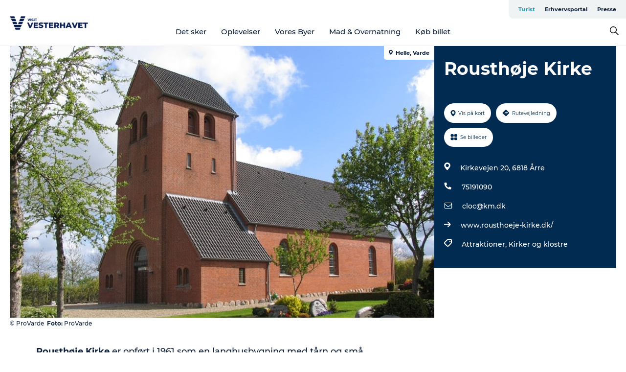

--- FILE ---
content_type: text/html; charset=utf-8
request_url: https://www.visitvesterhavet.dk/vesterhavet/vesterhavsferie/rousthoeje-kirke-gdk609659
body_size: 29422
content:
<!DOCTYPE html><html lang="da" class=""><head><meta charSet="UTF-8"/><meta http-equiv="X-UA-Compatible" content="IE=edge"/><meta name="viewport" content="width=device-width, initial-scale=1.0, maximum-scale=1.0"/><title>Rousthøje Kirke</title><meta name="title" content="Rousthøje Kirke"/><meta name="keywords" content="https://files.guidedanmark.org/files/468/34295_Rousthje_Kirke.jpg"/><link rel="canonical" href="https://www.visitvesterhavet.dk/vesterhavet/vesterhavsferie/rousthoeje-kirke-gdk609659"/><link rel="image_src" href="https://files.guidedanmark.org/files/468/34295_Rousthje_Kirke.jpg"/><meta property="og:site_name" content="Visitvesterhavet"/><meta property="og:url" content="https://www.visitvesterhavet.dk/vesterhavet/vesterhavsferie/rousthoeje-kirke-gdk609659"/><meta property="og:image" content="https://files.guidedanmark.org/files/468/34295_Rousthje_Kirke.jpg"/><meta property="og:image:url" content="https://files.guidedanmark.org/files/468/34295_Rousthje_Kirke.jpg"/><meta name="twitter:card" content="summary_large_image"/><meta name="twitter:title" content="Rousthøje Kirke"/><meta name="twitter:url" content="https://www.visitvesterhavet.dk/vesterhavet/vesterhavsferie/rousthoeje-kirke-gdk609659"/><meta name="twitter:image" content="https://files.guidedanmark.org/files/468/34295_Rousthje_Kirke.jpg"/><script type="application/ld+json">{"@context":"https://schema.org","@graph":[{"@type":"Product","name":"Rousthøje Kirke","address":{"@type":"PostalAddress","streetAddress":"Kirkevejen 20","postalCode":"6818"},"geo":{"@type":"GeoCoordinates","latitude":"55.57665","longitude":"8.59031"},"image":{"@type":"ImageObject","url":"https://files.guidedanmark.org/files/468/34295_Rousthje_Kirke.jpg"}}]}</script><meta name="google-site-verification" content="GdrUSWiTGnTksbk8vnPceERLhoILhb5VIBDsRzyb5Sk"/><meta name="google-site-verification" content="GdrUSWiTGnTksbk8vnPceERLhoILhb5VIBDsRzyb5Sk"/><meta name="geo" content="iorSycEaSC9iG9YoKH22odvnbEIWrK"/><script>dataLayer=[];</script><script class="google-tag-manager">
              (function(w,d,s,l,i){w[l]=w[l]||[];w[l].push({'gtm.start':
                new Date().getTime(),event:'gtm.js'});var f=d.getElementsByTagName(s)[0],
                j=d.createElement(s),dl=l!='dataLayer'?'&l='+l:'';j.async=true;j.src=
                'https://www.googletagmanager.com/gtm.js?id='+i+dl;f.parentNode.insertBefore(j,f);
              })(window,document,'script','dataLayer','GTM-TBZJ4TF');
                </script><script class="google-tag-manager">
          (function(w,d,s,l,i){w[l]=w[l]||[];w[l].push({'gtm.start':
            new Date().getTime(),event:'gtm.js'});var f=d.getElementsByTagName(s)[0],
            j=d.createElement(s),dl=l!='dataLayer'?'&l='+l:'';j.async=true;j.src=
            'https://www.googletagmanager.com/gtm.js?id='+i+dl;f.parentNode.insertBefore(j,f);
          })(window,document,'script','dataLayer','GTM-PFBDMCW');
            </script><script id="CookieConsent" src="https://policy.app.cookieinformation.com/uc.js" data-culture="DA" type="text/javascript" defer="" async=""></script><script src="https://www.google.com/recaptcha/api.js?render=re6LccalMaAAAAACiOr4-ImAZq4WhzEq76x2lMc825_site_key" async=""></script><link rel="icon" href="/sites/visitvesterhavet.com/files/icons/Vesterhav.ico" type="image/x-icon"/><meta name="next-head-count" content="26"/><link rel="preload" href="/_next/static/media/8858de35be6d63bd-s.p.ttf" as="font" type="font/ttf" crossorigin="anonymous" data-next-font="size-adjust"/><link rel="preload" href="/_next/static/media/ade88f670a4a93e2-s.p.woff2" as="font" type="font/woff2" crossorigin="anonymous" data-next-font="size-adjust"/><link rel="preload" href="/_next/static/media/7f4e2cacbacd7c77-s.p.woff" as="font" type="font/woff" crossorigin="anonymous" data-next-font="size-adjust"/><link rel="preload" href="/_next/static/media/fe6ff1c8e748122a-s.p.woff2" as="font" type="font/woff2" crossorigin="anonymous" data-next-font="size-adjust"/><link rel="preload" href="/_next/static/media/9671873632b769ea-s.p.woff2" as="font" type="font/woff2" crossorigin="anonymous" data-next-font="size-adjust"/><link rel="preload" href="/_next/static/media/0020fb129ebc950b-s.p.woff2" as="font" type="font/woff2" crossorigin="anonymous" data-next-font="size-adjust"/><link rel="preload" href="/_next/static/css/f9783be563079af7.css" as="style"/><link rel="stylesheet" href="/_next/static/css/f9783be563079af7.css" data-n-g=""/><noscript data-n-css=""></noscript><script defer="" nomodule="" src="/_next/static/chunks/polyfills-78c92fac7aa8fdd8.js"></script><script defer="" src="/_next/static/chunks/24434.2d78b39796aef039.js"></script><script defer="" src="/_next/static/chunks/90180.2cd874d1f8a55392.js"></script><script defer="" src="/_next/static/chunks/89311.d4a83a9b96968818.js"></script><script defer="" src="/_next/static/chunks/52576.7c1155037314c9e5.js"></script><script defer="" src="/_next/static/chunks/69305.95e9ec2f7430440a.js"></script><script defer="" src="/_next/static/chunks/16487.c8405206fde0bf11.js"></script><script defer="" src="/_next/static/chunks/61263.cd3f37a049f1982f.js"></script><script defer="" src="/_next/static/chunks/75fc9c18-295119e68f43c671.js"></script><script defer="" src="/_next/static/chunks/22135.5b23275e4359771f.js"></script><script defer="" src="/_next/static/chunks/88035.a55b00c408bb73af.js"></script><script defer="" src="/_next/static/chunks/77654.f3f2dda92b6acb47.js"></script><script defer="" src="/_next/static/chunks/33996.2229128561d62e70.js"></script><script defer="" src="/_next/static/chunks/38606.c791e11a42e15f83.js"></script><script defer="" src="/_next/static/chunks/73999.f214e8f8ebe5101d.js"></script><script defer="" src="/_next/static/chunks/66518.8241159cdeb0e19e.js"></script><script defer="" src="/_next/static/chunks/42911.663eb074ad65fed6.js"></script><script defer="" src="/_next/static/chunks/7969.600288e47a18f32f.js"></script><script defer="" src="/_next/static/chunks/6462.c12763e89d8a44ae.js"></script><script defer="" src="/_next/static/chunks/84041.d231d3637cdb2731.js"></script><script defer="" src="/_next/static/chunks/32299.3c4b62ae9e1c2bb9.js"></script><script src="/_next/static/chunks/webpack-63856f52277dde65.js" defer=""></script><script src="/_next/static/chunks/framework-f0918f007280e2a4.js" defer=""></script><script src="/_next/static/chunks/main-e4ec7a994fac8df8.js" defer=""></script><script src="/_next/static/chunks/pages/_app-dfcb281616405551.js" defer=""></script><script src="/_next/static/chunks/72776-dd4a5de0c04d1828.js" defer=""></script><script src="/_next/static/chunks/51294-fba5ba782f69c0c1.js" defer=""></script><script src="/_next/static/chunks/pages/drupal-f757f6edd3d96ab6.js" defer=""></script><script src="/_next/static/Zjv5mXCyUl0txeRh-pJrf/_buildManifest.js" defer=""></script><script src="/_next/static/Zjv5mXCyUl0txeRh-pJrf/_ssgManifest.js" defer=""></script><style data-styled="" data-styled-version="6.0.5">.Jnoio a{padding:6px;position:absolute;top:-40px;left:0px;color:#0d1f39;border-right:1px solid #95bed1;border-bottom:1px solid #95bed1;border-bottom-right-radius:8px;background:#2898b7;-webkit-transition:top 1s ease-out;transition:top 1s ease-out;z-index:100;}/*!sc*/
.Jnoio a:focus{position:absolute;left:0px;top:0px;-webkit-transition:top 0.1s ease-in;transition:top 0.1s ease-in;}/*!sc*/
@media (prefers-reduced-motion: reduce){.Jnoio a{transition-duration:0.001ms!important;}}/*!sc*/
@media print{.Jnoio{display:none;}}/*!sc*/
data-styled.g4[id="sc-521c778a-3"]{content:"Jnoio,"}/*!sc*/
.fnpHaN{background-color:#FFF;}/*!sc*/
data-styled.g12[id="sc-1c46d5dd-5"]{content:"fnpHaN,"}/*!sc*/
.ghIhri{width:100%;height:65px;background-color:#2898b7;display:flex;justify-content:center;align-content:center;align-items:center;}/*!sc*/
data-styled.g13[id="sc-1c46d5dd-6"]{content:"ghIhri,"}/*!sc*/
.kjVbdK{font-size:14px;font-weight:bold;line-height:18px;color:white;}/*!sc*/
data-styled.g14[id="sc-1c46d5dd-7"]{content:"kjVbdK,"}/*!sc*/
.iMgDDq{padding:0 7px;display:flex;justify-content:center;align-items:center;align-content:center;}/*!sc*/
.iMgDDq a{color:white;display:inline-block;padding:0 7px;}/*!sc*/
.iMgDDq svg path{fill:white;}/*!sc*/
.iMgDDq a[title="tiktok"]>svg{width:20px;height:20px;}/*!sc*/
.iMgDDq a[title="tiktok"]{padding-left:2px!important;}/*!sc*/
data-styled.g15[id="sc-1c46d5dd-8"]{content:"iMgDDq,"}/*!sc*/
.buaBos{border-top:2px solid rgb(231, 234, 236);padding:15px 0px;margin-top:40px;display:flex;align-items:center;align-content:center;font-size:14px;}/*!sc*/
@media (max-width: 47.9375em){.buaBos{font-size:12px;flex-direction:column;}}/*!sc*/
data-styled.g16[id="sc-1c46d5dd-9"]{content:"buaBos,"}/*!sc*/
.hzJzVu{display:flex;align-content:center;align-items:center;}/*!sc*/
@media (max-width: 47.9375em){.hzJzVu{margin:10px 0 20px;}}/*!sc*/
@media (min-width: 48em){.hzJzVu{margin:0 20px;flex:1;}}/*!sc*/
.hzJzVu a{cursor:pointer;margin:0 20px;color:#0d1f39;}/*!sc*/
.hzJzVu a:hover{color:#2898b7;}/*!sc*/
data-styled.g18[id="sc-1c46d5dd-11"]{content:"hzJzVu,"}/*!sc*/
.dTjGyd{padding:20px 0;}/*!sc*/
@media (max-width: 47.9375em){.dTjGyd{font-size:14px;}}/*!sc*/
data-styled.g19[id="sc-1c46d5dd-12"]{content:"dTjGyd,"}/*!sc*/
.ciIioz h2{font-size:14px;font-weight:700;margin-bottom:20px;}/*!sc*/
data-styled.g20[id="sc-1c46d5dd-13"]{content:"ciIioz,"}/*!sc*/
.ekbUAT{list-style:none;padding:0;}/*!sc*/
.ekbUAT li{margin:15px 0;}/*!sc*/
.ekbUAT a{color:#0d1f39;}/*!sc*/
.ekbUAT a:hover{color:#2898b7;}/*!sc*/
data-styled.g21[id="sc-1c46d5dd-14"]{content:"ekbUAT,"}/*!sc*/
.kKnrtv{position:relative;border-bottom:1px solid rgb(240, 241, 243);background-color:#FFF;width:100vw;top:0;transition:all 0.3s;}/*!sc*/
.kKnrtv >div{display:flex;align-items:center;height:100%;}/*!sc*/
.kKnrtv.sticky{position:fixed;z-index:20;}/*!sc*/
@media print{.kKnrtv.sticky{display:none;}}/*!sc*/
@media (max-width: 47.9375em){.kKnrtv{height:44px;}}/*!sc*/
data-styled.g37[id="sc-1c46d5dd-30"]{content:"kKnrtv,"}/*!sc*/
.jOAfxs{width:200px;padding:6px 20px;position:sticky;top:0;}/*!sc*/
.jOAfxs img{max-width:100%;max-height:50px;}/*!sc*/
data-styled.g38[id="sc-1c46d5dd-31"]{content:"jOAfxs,"}/*!sc*/
.dCvtcC{flex:1;display:flex;flex-direction:column;height:100%;}/*!sc*/
.dCvtcC a{text-decoration:none;color:#0d1f39;}/*!sc*/
.dCvtcC a:hover{color:#2898b7;}/*!sc*/
data-styled.g58[id="sc-1c46d5dd-51"]{content:"dCvtcC,"}/*!sc*/
.zGHOn{align-self:flex-end;border-bottom-left-radius:10px;background-color:#eff3f4;}/*!sc*/
.zGHOn ul{padding:0 10px;margin:0;}/*!sc*/
.zGHOn ul li{display:inline-block;list-style:none;}/*!sc*/
.zGHOn ul li.inactive >a{display:none;}/*!sc*/
.zGHOn ul li.active >a{color:#2898b7;}/*!sc*/
.zGHOn ul li a{display:block;font-size:11px;font-weight:bold;padding:12px 10px;}/*!sc*/
data-styled.g59[id="sc-1c46d5dd-52"]{content:"zGHOn,"}/*!sc*/
.dtQCPL{align-self:center;flex:1;display:flex;width:100%;position:relative;top:0;background-color:#FFF;}/*!sc*/
.dtQCPL ul{padding:0;}/*!sc*/
.dtQCPL ul.secondary-menu{flex:1;text-align:center;}/*!sc*/
.dtQCPL ul.search-menu{min-width:200px;text-align:right;}/*!sc*/
.dtQCPL ul li{display:inline-block;vertical-align:middle;list-style:none;padding:0 15px;}/*!sc*/
.dtQCPL ul li a{font-size:15px;padding:0;}/*!sc*/
.dtQCPL ul li.active >a{color:#2898b7;}/*!sc*/
data-styled.g60[id="sc-1c46d5dd-53"]{content:"dtQCPL,"}/*!sc*/
.bPiEZp{cursor:pointer;}/*!sc*/
.bPiEZp span{display:none;}/*!sc*/
data-styled.g68[id="sc-1c46d5dd-61"]{content:"bPiEZp,"}/*!sc*/
.jWQKaT{display:flex;justify-content:space-between;align-content:center;align-items:center;}/*!sc*/
.jWQKaT >div{margin:10px 0;}/*!sc*/
data-styled.g69[id="sc-1c46d5dd-62"]{content:"jWQKaT,"}/*!sc*/
html{line-height:1.15;-webkit-text-size-adjust:100%;}/*!sc*/
body{margin:0;}/*!sc*/
main{display:block;}/*!sc*/
h1{font-size:2em;margin:0.67em 0;}/*!sc*/
hr{box-sizing:content-box;height:0;overflow:visible;}/*!sc*/
pre{font-family:monospace,monospace;font-size:1em;}/*!sc*/
a{background-color:transparent;}/*!sc*/
abbr[title]{border-bottom:none;text-decoration:underline;text-decoration:underline dotted;}/*!sc*/
b,strong{font-weight:bolder;}/*!sc*/
code,kbd,samp{font-family:monospace,monospace;font-size:1em;}/*!sc*/
small{font-size:80%;}/*!sc*/
sub,sup{font-size:75%;line-height:0;position:relative;vertical-align:baseline;}/*!sc*/
sub{bottom:-0.25em;}/*!sc*/
sup{top:-0.5em;}/*!sc*/
img{border-style:none;}/*!sc*/
button,input,optgroup,select,textarea{font-family:inherit;font-size:100%;line-height:1.15;margin:0;}/*!sc*/
button,input{overflow:visible;}/*!sc*/
button,select{text-transform:none;}/*!sc*/
button,[type="button"],[type="reset"],[type="submit"]{-webkit-appearance:button;}/*!sc*/
button::-moz-focus-inner,[type="button"]::-moz-focus-inner,[type="reset"]::-moz-focus-inner,[type="submit"]::-moz-focus-inner{border-style:none;padding:0;}/*!sc*/
button:-moz-focusring,[type="button"]:-moz-focusring,[type="reset"]:-moz-focusring,[type="submit"]:-moz-focusring{outline:1px dotted ButtonText;}/*!sc*/
fieldset{padding:0.35em 0.75em 0.625em;}/*!sc*/
legend{box-sizing:border-box;color:inherit;display:table;max-width:100%;padding:0;white-space:normal;}/*!sc*/
progress{vertical-align:baseline;}/*!sc*/
textarea{overflow:auto;}/*!sc*/
[type="checkbox"],[type="radio"]{box-sizing:border-box;padding:0;}/*!sc*/
[type="number"]::-webkit-inner-spin-button,[type="number"]::-webkit-outer-spin-button{height:auto;}/*!sc*/
[type="search"]{-webkit-appearance:textfield;outline-offset:-2px;}/*!sc*/
[type="search"]::-webkit-search-decoration{-webkit-appearance:none;}/*!sc*/
::-webkit-file-upload-button{-webkit-appearance:button;font:inherit;}/*!sc*/
details{display:block;}/*!sc*/
summary{display:list-item;}/*!sc*/
template{display:none;}/*!sc*/
[hidden]{display:none;}/*!sc*/
data-styled.g70[id="sc-global-ecVvVt1"]{content:"sc-global-ecVvVt1,"}/*!sc*/
*{box-sizing:border-box;}/*!sc*/
*:before,*:after{box-sizing:border-box;}/*!sc*/
body{font-family:'Montserrat',Verdana,Arial,sans-serif;color:#0d1f39;background-color:#FFF;line-height:1.3;font-weight:500;width:100%;max-width:100vw;overflow-x:hidden;}/*!sc*/
body.freeze-scroll{overflow:hidden;}/*!sc*/
@media (max-width: 47.9375em){body{margin-top:44px;}}/*!sc*/
p:last-child{margin-top:0;}/*!sc*/
img{display:block;max-width:100%;height:auto;}/*!sc*/
.text-container a{text-decoration:underline;}/*!sc*/
a{text-decoration:none;color:#2898b7;transition:all 0.3s;}/*!sc*/
a:hover{color:#2898b7;}/*!sc*/
a.link-icon:before{content:"";display:inline-block;width:18px;height:18px;background-size:100%;background-color:#2898b7;background-position:center;background-repeat:no-repeat;margin-right:4px;position:relative;}/*!sc*/
a.link-icon.link-internal:before{top:4px;background-image:url(/static/images/svg/internalLinkMask.svg);}/*!sc*/
a.link-icon.link-mailto:before,a.link-icon.link-external:before{background-image:url(/static/images/svg/linkoutMaskWhite.svg);}/*!sc*/
.paragraph{margin-top:40px;margin-bottom:40px;}/*!sc*/
.paragraph:first-child{margin-top:0;}/*!sc*/
.text-align-right{text-align:right;}/*!sc*/
.text-align-left{text-align:left;}/*!sc*/
.text-align-center{text-align:center;}/*!sc*/
.text-align-justify{text-align:justify;}/*!sc*/
.txt-size-regular{font-weight:400;}/*!sc*/
.txt-size-medium{font-weight:500;}/*!sc*/
.txt-size-bold{font-weight:600;}/*!sc*/
.txt-size-semi-bold{font-weight:700;}/*!sc*/
@keyframes menuOpen{from{height:0px;}to{height:calc(100vh - 100%);}}/*!sc*/
@keyframes highlight{from{background-color:rgba(0,0,0,0.1);}to{background-color:rgba(0,0,0,0);}}/*!sc*/
@media (max-width: 47.9375em){.paragraph.paragraph--columns-2 .paragraph.paragraph--highlight-image,.paragraph.paragraph--columns-3 .paragraph.paragraph--highlight-image{margin-left:-20px;margin-right:-20px;}}/*!sc*/
data-styled.g71[id="sc-global-kxOjPr1"]{content:"sc-global-kxOjPr1,"}/*!sc*/
.jBVDfF{position:fixed;font-size:1px;color:#fff;width:1px;height:1px;overflow:hidden;top:-1px;left:-1px;z-index:99999;}/*!sc*/
data-styled.g72[id="sc-6945e261-0"]{content:"jBVDfF,"}/*!sc*/
.camETg{display:inline-block;width:40px;height:40px;background-size:cover;background-position:center;border-radius:50%;margin-bottom:10px;}/*!sc*/
@media (min-width: 48em){.camETg{margin-bottom:0;margin-right:20px;}}/*!sc*/
.camETg.small{width:16px;height:16px;margin-right:10px;}/*!sc*/
data-styled.g281[id="sc-d279e38c-29"]{content:"camETg,"}/*!sc*/
.enWcTi{padding:14px 15px;cursor:pointer;border:1px solid rgb(225, 226, 227);background-color:rgb(234, 236, 238);display:flex;align-content:center;align-items:center;width:100%;}/*!sc*/
@media (min-width: 48em){.enWcTi{width:30%;}}/*!sc*/
.enWcTi .language-name{flex:1;}/*!sc*/
.enWcTi:after{height:11px;width:11px;border-top:1px solid rgb(193, 196, 199);border-right:1px solid rgb(193, 196, 199);transform:rotate(45deg);content:"";display:block;}/*!sc*/
data-styled.g283[id="sc-d279e38c-31"]{content:"enWcTi,"}/*!sc*/
.gEMIVp{position:relative;padding-left:20px;padding-right:20px;}/*!sc*/
.gEMIVp.xs-1{width:8.33333%;min-width:8.33333%;}/*!sc*/
.gEMIVp.xs-2{width:16.66667%;min-width:16.66667%;}/*!sc*/
.gEMIVp.xs-3{width:25.00000%;min-width:25.00000%;}/*!sc*/
.gEMIVp.xs-4{width:33.33333%;min-width:33.33333%;}/*!sc*/
.gEMIVp.xs-5{width:41.66667%;min-width:41.66667%;}/*!sc*/
.gEMIVp.xs-6{width:50.00000%;min-width:50.00000%;}/*!sc*/
.gEMIVp.xs-7{width:58.33333%;min-width:58.33333%;}/*!sc*/
.gEMIVp.xs-8{width:66.66667%;min-width:66.66667%;}/*!sc*/
.gEMIVp.xs-9{width:75.00000%;min-width:75.00000%;}/*!sc*/
.gEMIVp.xs-10{width:83.33333%;min-width:83.33333%;}/*!sc*/
.gEMIVp.xs-11{width:91.66667%;min-width:91.66667%;}/*!sc*/
.gEMIVp.xs-12{width:100.00000%;min-width:100.00000%;}/*!sc*/
@media (min-width: 23.5em){.gEMIVp.sm-1{width:8.33333%;min-width:8.33333%;}.gEMIVp.sm-2{width:16.66667%;min-width:16.66667%;}.gEMIVp.sm-3{width:25.00000%;min-width:25.00000%;}.gEMIVp.sm-4{width:33.33333%;min-width:33.33333%;}.gEMIVp.sm-5{width:41.66667%;min-width:41.66667%;}.gEMIVp.sm-6{width:50.00000%;min-width:50.00000%;}.gEMIVp.sm-7{width:58.33333%;min-width:58.33333%;}.gEMIVp.sm-8{width:66.66667%;min-width:66.66667%;}.gEMIVp.sm-9{width:75.00000%;min-width:75.00000%;}.gEMIVp.sm-10{width:83.33333%;min-width:83.33333%;}.gEMIVp.sm-11{width:91.66667%;min-width:91.66667%;}.gEMIVp.sm-12{width:100.00000%;min-width:100.00000%;}}/*!sc*/
@media (min-width: 48em){.gEMIVp.md-1{width:8.33333%;min-width:8.33333%;}.gEMIVp.md-2{width:16.66667%;min-width:16.66667%;}.gEMIVp.md-3{width:25.00000%;min-width:25.00000%;}.gEMIVp.md-4{width:33.33333%;min-width:33.33333%;}.gEMIVp.md-5{width:41.66667%;min-width:41.66667%;}.gEMIVp.md-6{width:50.00000%;min-width:50.00000%;}.gEMIVp.md-7{width:58.33333%;min-width:58.33333%;}.gEMIVp.md-8{width:66.66667%;min-width:66.66667%;}.gEMIVp.md-9{width:75.00000%;min-width:75.00000%;}.gEMIVp.md-10{width:83.33333%;min-width:83.33333%;}.gEMIVp.md-11{width:91.66667%;min-width:91.66667%;}.gEMIVp.md-12{width:100.00000%;min-width:100.00000%;}}/*!sc*/
@media (min-width: 64em){.gEMIVp.lg-1{width:8.33333%;min-width:8.33333%;}.gEMIVp.lg-2{width:16.66667%;min-width:16.66667%;}.gEMIVp.lg-3{width:25.00000%;min-width:25.00000%;}.gEMIVp.lg-4{width:33.33333%;min-width:33.33333%;}.gEMIVp.lg-5{width:41.66667%;min-width:41.66667%;}.gEMIVp.lg-6{width:50.00000%;min-width:50.00000%;}.gEMIVp.lg-7{width:58.33333%;min-width:58.33333%;}.gEMIVp.lg-8{width:66.66667%;min-width:66.66667%;}.gEMIVp.lg-9{width:75.00000%;min-width:75.00000%;}.gEMIVp.lg-10{width:83.33333%;min-width:83.33333%;}.gEMIVp.lg-11{width:91.66667%;min-width:91.66667%;}.gEMIVp.lg-12{width:100.00000%;min-width:100.00000%;}}/*!sc*/
@media (min-width: 82.5em){.gEMIVp.xl-1{width:8.33333%;min-width:8.33333%;}.gEMIVp.xl-2{width:16.66667%;min-width:16.66667%;}.gEMIVp.xl-3{width:25.00000%;min-width:25.00000%;}.gEMIVp.xl-4{width:33.33333%;min-width:33.33333%;}.gEMIVp.xl-5{width:41.66667%;min-width:41.66667%;}.gEMIVp.xl-6{width:50.00000%;min-width:50.00000%;}.gEMIVp.xl-7{width:58.33333%;min-width:58.33333%;}.gEMIVp.xl-8{width:66.66667%;min-width:66.66667%;}.gEMIVp.xl-9{width:75.00000%;min-width:75.00000%;}.gEMIVp.xl-10{width:83.33333%;min-width:83.33333%;}.gEMIVp.xl-11{width:91.66667%;min-width:91.66667%;}.gEMIVp.xl-12{width:100.00000%;min-width:100.00000%;}}/*!sc*/
data-styled.g328[id="sc-bb566763-28"]{content:"gEMIVp,"}/*!sc*/
.hPpxAZ{width:100%;max-width:100%;margin-right:auto;margin-left:auto;padding-left:1.25em;padding-right:1.25em;transition:all 0.3s;}/*!sc*/
@media (min-width: 23.5em){.hPpxAZ{width:100%;}}/*!sc*/
@media (min-width: 48em){.hPpxAZ{width:46.75em;}}/*!sc*/
@media (min-width: 64em){.hPpxAZ{width:61.5em;}}/*!sc*/
@media (min-width: 82.5em){.hPpxAZ{width:80em;}}/*!sc*/
data-styled.g329[id="sc-bb566763-29"]{content:"hPpxAZ,"}/*!sc*/
.kLBSZd{max-width:1450px;margin-right:auto;margin-left:auto;padding-left:1.25em;padding-right:1.25em;transition:all 0.3s;}/*!sc*/
.kLBSZd.no-padding{padding:0;}/*!sc*/
data-styled.g339[id="sc-bb566763-39"]{content:"kLBSZd,"}/*!sc*/
.cBBUa-D{display:flex;flex-direction:row;flex-wrap:wrap;margin-left:-20px;margin-right:-20px;min-width:100%;}/*!sc*/
data-styled.g374[id="sc-bb566763-74"]{content:"cBBUa-D,"}/*!sc*/
.bAZmJe{max-width:800px;margin-right:auto;margin-left:auto;padding-left:1.25em;padding-right:1.25em;}/*!sc*/
.bAZmJe.text-left{margin-left:0;padding-left:0;text-align:left;}/*!sc*/
.bAZmJe.text-right{margin-right:0;padding-right:0;text-align:right;}/*!sc*/
.bAZmJe.text-center{text-align:center;}/*!sc*/
.bAZmJe h1{font-weight:900;font-size:40px;letter-spacing:-0.5px;}/*!sc*/
@media (max-width: 47.9375em){.bAZmJe h1{font-size:26px;}}/*!sc*/
.bAZmJe h2{font-weight:700;font-size:25px;letter-spacing:-0.5px;}/*!sc*/
@media (max-width: 47.9375em){.bAZmJe h2{font-size:19px;}}/*!sc*/
.bAZmJe h3,.bAZmJe h4{font-weight:700;font-size:18px;letter-spacing:-0.5px;}/*!sc*/
@media (max-width: 47.9375em){.bAZmJe h3,.bAZmJe h4{font-size:16px;}}/*!sc*/
data-styled.g390[id="sc-bb566763-90"]{content:"bAZmJe,"}/*!sc*/
@media (max-width: 47.9375em){.bPGLSi{padding-left:0;padding-right:0;}}/*!sc*/
data-styled.g459[id="sc-f8176ca3-0"]{content:"bPGLSi,"}/*!sc*/
.igLRvm{padding-bottom:2.5em;}/*!sc*/
.igLRvm .padding-0{padding:0;}/*!sc*/
@media (max-width: 63.9375em){.igLRvm{margin-top:55px;}}/*!sc*/
data-styled.g460[id="sc-f8176ca3-1"]{content:"igLRvm,"}/*!sc*/
.iaWucu{width:70%;display:flex;}/*!sc*/
@media (max-width: 63.9375em){.iaWucu{width:65%;}}/*!sc*/
@media (max-width: 47.9375em){.iaWucu{width:100%;}}/*!sc*/
data-styled.g461[id="sc-f8176ca3-2"]{content:"iaWucu,"}/*!sc*/
@media (max-width: 47.9375em){.hiHBVT{width:100%;}}/*!sc*/
data-styled.g462[id="sc-f8176ca3-3"]{content:"hiHBVT,"}/*!sc*/
@media (max-width: 47.9375em){.dTQpbO{padding-left:0;padding-right:0;}}/*!sc*/
data-styled.g463[id="sc-f8176ca3-4"]{content:"dTQpbO,"}/*!sc*/
.kTabag{width:70%;height:555px;min-height:555px;position:relative;float:left;margin-bottom:40px;}/*!sc*/
@media (max-width: 63.9375em){.kTabag{width:65%;}}/*!sc*/
@media (max-width: 47.9375em){.kTabag{width:100%;height:210px;min-height:210px;margin-bottom:0;float:none;}}/*!sc*/
data-styled.g464[id="sc-f8176ca3-5"]{content:"kTabag,"}/*!sc*/
.eymwOi{height:100%;width:100%;position:relative;}/*!sc*/
.eymwOi img{width:100%;height:100%;object-fit:cover;}/*!sc*/
.eymwOi span{z-index:1;position:absolute;top:0;left:0;background:#a3eabf;color:#07203b;padding:11px 10px;border-radius:0 0 5px 0;font-size:10px;font-weight:bold;line-height:11px;}/*!sc*/
data-styled.g465[id="sc-f8176ca3-6"]{content:"eymwOi,"}/*!sc*/
.kKgnec{width:30%;background-color:#022b52;padding:25px 35px 20px 35px;color:#ffffff;float:right;position:relative;}/*!sc*/
@media (max-width: 82.4375em){.kKgnec{padding:25px 20px 20px 20px;}}/*!sc*/
@media (max-width: 63.9375em){.kKgnec{width:35%;}}/*!sc*/
@media (max-width: 47.9375em){.kKgnec{width:100%;float:none;position:inherit;text-align:center;padding:50px 20px 20px 20px;}}/*!sc*/
data-styled.g467[id="sc-f8176ca3-8"]{content:"kKgnec,"}/*!sc*/
.iVLTu{position:sticky;top:55px;padding:30px 35px 35px 35px;}/*!sc*/
@media (max-width: 82.4375em){.iVLTu{padding:30px 20px 35px 20px;}}/*!sc*/
@media (max-width: 63.9375em){.iVLTu{width:35%;}}/*!sc*/
@media (max-width: 47.9375em){.iVLTu{width:100%;position:inherit;padding:30px 20px 30px 20px;}}/*!sc*/
data-styled.g468[id="sc-f8176ca3-9"]{content:"iVLTu,"}/*!sc*/
.kGVlIW{font-size:36px;line-height:42px;margin:0;}/*!sc*/
@media (max-width: 47.9375em){.kGVlIW{font-size:26px;line-height:32px;}}/*!sc*/
data-styled.g472[id="sc-f8176ca3-13"]{content:"kGVlIW,"}/*!sc*/
.julIoh{display:flex;flex-wrap:wrap;justify-content:flex-start;margin:0 0 20px 0;}/*!sc*/
@media (max-width: 23.4375em){.julIoh{width:100%;justify-content:space-around;margin:0 -10px 20px -10px;width:auto;}}/*!sc*/
data-styled.g473[id="sc-f8176ca3-14"]{content:"julIoh,"}/*!sc*/
.fefxPf{padding:30px 0 0 0;}/*!sc*/
.fefxPf:empty{padding:0;}/*!sc*/
.fefxPf button{margin:0 0 20px 0!important;}/*!sc*/
.fefxPf a:last-child button{margin-bottom:0px!important;}/*!sc*/
data-styled.g474[id="sc-f8176ca3-15"]{content:"fefxPf,"}/*!sc*/
.gtssAg{cursor:pointer;display:flex;justify-content:center;align-items:center;border:none;color:#022b52;}/*!sc*/
.gtssAg:last-of-type{margin:0 0 10px 0;}/*!sc*/
data-styled.g475[id="sc-f8176ca3-16"]{content:"gtssAg,"}/*!sc*/
.hiXYwN{border-radius:35px;background:#ffffff;margin:0 10px 10px 0;padding:0;}/*!sc*/
.hiXYwN svg{margin:0 5px 0 0;}/*!sc*/
.hiXYwN svg path{fill:#022b52;}/*!sc*/
.hiXYwN .btn-round-content{padding:13px;margin:0;color:inherit;font-size:10px;line-height:11px;display:flex;justify-content:center;align-items:center;}/*!sc*/
@media (max-width: 23.4375em){.hiXYwN{margin:0 0 10px 0;}.hiXYwN .btn-round-content{padding:13px 10px;}}/*!sc*/
data-styled.g476[id="sc-f8176ca3-17"]{content:"hiXYwN,"}/*!sc*/
.kIlebw{z-index:9;position:relative;}/*!sc*/
.kIlebw.no-image{margin-top:0;}/*!sc*/
data-styled.g478[id="sc-f8176ca3-19"]{content:"kIlebw,"}/*!sc*/
.jiBwhG{font-size:18px;line-height:28px;margin-top:15px;margin-bottom:25px;word-break:break-word;}/*!sc*/
@media (max-width: 47.9375em){.jiBwhG{font-size:16px;line-height:26px;}}/*!sc*/
.jiBwhG a{word-break:break-word;}/*!sc*/
.jiBwhG h1,.jiBwhG h2,.jiBwhG h3,.jiBwhG h4{margin:23px 0 10px 0;}/*!sc*/
.jiBwhG h2{font-size:21px;line-height:25px;}/*!sc*/
.jiBwhG p{margin:0 0 18px 0;}/*!sc*/
@media (max-width: 47.9375em){.jiBwhG p{margin:0 0 16px 0;}}/*!sc*/
data-styled.g480[id="sc-f8176ca3-21"]{content:"jiBwhG,"}/*!sc*/
.fuXQAW{font-size:12px;line-height:13px;margin:5px 0 0 0;}/*!sc*/
.fuXQAW span{font-weight:bold;}/*!sc*/
@media (max-width: 47.9375em){.fuXQAW{color:#aabccd;text-align:center;background-color:#022b52;margin:0;padding:5px 0 0 0;}}/*!sc*/
data-styled.g481[id="sc-f8176ca3-22"]{content:"fuXQAW,"}/*!sc*/
</style></head><body><div id="__next"><main class="__className_9cab95"><div class="sc-6945e261-0 jBVDfF"> </div><div class="sc-521c778a-3 Jnoio"><a href="#maincontent">Gå til indhold</a></div><div id="sticky-header-wrap" class="sc-1c46d5dd-30 kKnrtv"><div class="sc-bb566763-39 kLBSZd no-padding container"><div class="sc-1c46d5dd-31 jOAfxs"><a class="link-internal" title="Gå tilbage til forsiden" href="/"><img alt="Visitvesterhavet " width="160" height="31" src="/sites/visitvesterhavet.com/files/2022-02/Logo-visitvestkysten_blaa1600x300_Tegnebr%C3%A6t%201_0.png" fetchpriority="auto" loading="lazy"/></a></div><div class="sc-1c46d5dd-51 dCvtcC"><div class="sc-1c46d5dd-52 zGHOn"><ul class="menu primary-menu"><li class="active"><a class="link-internal" href="/visit-vesterhavet">Turist</a></li><li class=""><a class="link-internal" href="/erhvervsside">Erhvervsportal</a></li><li class=""><a class="link-internal" href="/presse">Presse</a></li></ul></div><div class="sc-1c46d5dd-53 dtQCPL"><ul class="menu secondary-menu"><li class=""><a class="link-external" target="_blank" rel="noopener" href="https://www.visitvesterhavet.dk/explore/begivenheder-cid58/begivenheder-cid59">Det sker</a></li><li class=""><a class="link-internal" href="/vesterhavet/oplevelser/udforsk-de-mange-oplevelser-ved-vesterhavet">Oplevelser</a></li><li class=""><a class="link-internal" href="/byerne-ved-Vesterhavet">Vores Byer</a></li><li class=""><a class="link-internal" href="/vesterhavet/mad-overnatning">Mad &amp; Overnatning</a></li><li class=""><a class="link-external" target="_blank" rel="noopener" href="https://visitvesterhavet.billetexpressen.dk/">Køb billet</a></li></ul><ul class="menu search-menu"><li><a tabindex="0" class="sc-1c46d5dd-61 bPiEZp"><svg xmlns="http://www.w3.org/2000/svg" version="1.1" viewBox="0 0 18.508 18.508" width="18"><path d="M 12.264 2.111 C 10.856 0.704 9.164 0 7.188 0 C 5.21 0 3.518 0.704 2.11 2.111 C 0.704 3.52 0 5.211 0 7.187 c 0 1.977 0.704 3.67 2.111 5.077 c 1.408 1.407 3.1 2.111 5.076 2.111 c 1.708 0 3.22 -0.54 4.538 -1.617 l 5.705 5.75 l 1.078 -1.078 l -5.75 -5.705 c 1.078 -1.318 1.617 -2.83 1.617 -4.537 c 0 -1.977 -0.704 -3.67 -2.111 -5.077 Z m -9.12 1.034 C 4.254 2.007 5.6 1.437 7.188 1.437 c 1.588 0 2.943 0.562 4.066 1.685 c 1.123 1.123 1.684 2.478 1.684 4.066 c 0 1.587 -0.561 2.942 -1.684 4.065 c -1.123 1.123 -2.478 1.684 -4.066 1.684 c -1.587 0 -2.942 -0.561 -4.065 -1.684 C 2 10.13 1.437 8.775 1.437 7.187 c 0 -1.587 0.57 -2.934 1.708 -4.042 Z" fill-rule="evenodd" stroke="none" stroke-width="1"></path></svg><span>Søg</span></a></li></ul></div></div></div></div><div class="sc-bb566763-39 kLBSZd container"><div class="sc-1c46d5dd-62 jWQKaT"></div></div><div id="maincontent"><div class="sc-f8176ca3-1 igLRvm" lang="da"><div class="sc-bb566763-39 kLBSZd sc-f8176ca3-0 bPGLSi container"><div class="sc-f8176ca3-5 kTabag"><div class="sc-f8176ca3-6 eymwOi"><img src="https://gdkfiles.visitdenmark.com/files/468/34295_Rousthje_Kirke.jpg?width=987" fetchpriority="auto" loading="lazy" layout="fill"/></div><div class="sc-f8176ca3-22 fuXQAW">© <!-- -->  <span>Foto<!-- -->:</span> </div></div><div class="sc-f8176ca3-8 kKgnec"><h1 class="sc-f8176ca3-13 kGVlIW">Rousthøje Kirke</h1></div><div top="55" class="sc-f8176ca3-8 sc-f8176ca3-9 kKgnec iVLTu"><div class="sc-f8176ca3-14 julIoh"><button class="sc-f8176ca3-16 sc-f8176ca3-17 gtssAg hiXYwN"><div class="btn-round-content"><svg width="15" height="14" viewBox="0 0 15 15" version="1.1" xmlns="http://www.w3.org/2000/svg" xmlns:xlink="http://www.w3.org/1999/xlink"><title>Shape</title><g id="Symbols" stroke="none" stroke-width="1" fill="none" fill-rule="evenodd"><g id="GDK/Mobile/Directions-(Mobile)" transform="translate(-14.000000, -13.000000)" fill="#022B52" fill-rule="nonzero"><path d="M28.5877043,19.569089 L22.0883815,13.264374 C21.7250022,12.9118753 21.1355268,12.9118753 20.7718572,13.264374 L14.2725345,19.569089 C13.9091552,19.9218692 13.9091552,20.4934126 14.2725345,20.8461929 L20.7718572,27.1509078 C21.1352365,27.5036881 21.724712,27.5036881 22.0883815,27.1509078 L28.5877043,20.8461929 C28.9510836,20.4934126 28.9510836,19.9218692 28.5877043,19.569089 Z M25.6032246,19.7142386 L23.2241565,21.9161263 C23.0795082,22.0501149 22.8447373,21.9472865 22.8447373,21.7495613 L22.8447373,20.2275308 L20.1325827,20.2275308 L20.1325827,22.0404836 C20.1325827,22.1656906 20.0314419,22.2671026 19.9065698,22.2671026 L19.0025182,22.2671026 C18.8776461,22.2671026 18.7765053,22.1656906 18.7765053,22.0404836 L18.7765053,19.7742927 C18.7765053,19.2737478 19.1813509,18.8678163 19.6805569,18.8678163 L22.8447373,18.8678163 L22.8447373,17.3457859 C22.8447373,17.148344 23.0792257,17.0452323 23.2241565,17.1792208 L25.6032246,19.3811086 C25.7001276,19.4709064 25.7001276,19.6244408 25.6032246,19.7142386 Z" id="Shape"></path></g></g></svg>Rutevejledning</div></button><button class="sc-f8176ca3-16 sc-f8176ca3-17 gtssAg hiXYwN"><div class="btn-round-content"><svg width="15" height="13" viewBox="0 0 15 14" version="1.1" xmlns="http://www.w3.org/2000/svg" xmlns:xlink="http://www.w3.org/1999/xlink"><title>Group 2</title><g id="Symbols" stroke="none" stroke-width="1" fill="none" fill-rule="evenodd"><g id="GDK/Mobile/Gallery-(Mobile)" transform="translate(-14.000000, -13.000000)" fill="#022B52"><g id="Group-2" transform="translate(14.000000, 13.000000)"><rect id="Rectangle" x="7.93025955" y="0" width="6.5912621" height="5.96670935" rx="2"></rect><rect id="Rectangle-Copy-8" x="7.93025955" y="7.17883056" width="6.5912621" height="5.96670935" rx="2"></rect><rect id="Rectangle-Copy-7" x="0" y="0" width="6.5912621" height="5.96670935" rx="2"></rect><rect id="Rectangle-Copy-9" x="0" y="7.17883056" width="6.5912621" height="5.96670935" rx="2"></rect></g></g></g></svg>Se billeder</div></button></div><div class="sc-f8176ca3-15 fefxPf"></div></div><div class="sc-f8176ca3-2 iaWucu"><div class="sc-bb566763-29 hPpxAZ sc-f8176ca3-3 hiHBVT container"><div class="sc-f8176ca3-19 kIlebw"><div class="sc-bb566763-90 bAZmJe sc-f8176ca3-4 dTQpbO text-container"><div class="sc-f8176ca3-21 jiBwhG"><div><strong>Rousthøje Kirke</strong> er opført i 1961 som en langhusbygning med tårn og små sidebygninger.<br/>Det enkle inventar hidrører fra opførelsestiden.</div></div></div></div></div></div></div><span style="display:none"><img src="https://www.guidedanmark.org/Stats/Register?p=609659&amp;c=493" alt=""/></span></div></div><div class="sc-1c46d5dd-5 fnpHaN"><div class="sc-1c46d5dd-6 ghIhri"><h2 class="sc-1c46d5dd-7 kjVbdK">Social Media<!-- -->:</h2><div class="sc-1c46d5dd-8 iMgDDq"><a class="link-external" target="_blank" title="facebook" rel="noopener" href="https://www.facebook.com/visitvesterhavet/"><svg xmlns="http://www.w3.org/2000/svg" version="1.1" viewBox="0 0 8 18" width="8"><path d="M8 5.82H5.277V3.94c0-.716.425-.895.766-.895h1.872V0H5.277C2.383 0 1.702 2.328 1.702 3.761v2.06H0v3.134h1.702V18h3.575V8.955H7.66L8 5.821z"></path></svg></a><a class="link-external" target="_blank" title="instagram" rel="noopener" href="https://www.instagram.com/visitvesterhavet/"><svg xmlns="http://www.w3.org/2000/svg" version="1.1" viewBox="0 0 20.955 20.955" width="20"><path fill-rule="evenodd" stroke="none" stroke-width="1" d="M19.013 14.768c-.068 1.038-.203 1.58-.339 1.964-.203.452-.384.858-.79 1.174-.384.384-.723.587-1.174.79-.384.136-.926.34-1.965.34-1.106.067-1.445.067-4.268.067-2.822 0-3.138 0-4.267-.068-1.039-.067-1.581-.203-1.965-.338-.451-.204-.858-.384-1.174-.79-.384-.385-.587-.723-.79-1.175-.136-.384-.34-.926-.34-1.964-.067-1.107-.067-1.445-.067-4.268 0-2.823 0-3.139.068-4.268.068-1.038.203-1.58.339-1.964.203-.452.384-.858.79-1.175.384-.383.723-.587 1.174-.79a5.484 5.484 0 0 1 1.965-.339c1.129-.067 1.467-.067 4.267-.067 2.823 0 3.14 0 4.268.067 1.039.068 1.58.204 1.965.339.451.203.858.384 1.174.79.384.384.587.723.79 1.175.136.384.339.926.339 1.964.068 1.107.068 1.445.068 4.268 0 2.823 0 3.138-.068 4.268m1.874-8.626c.068 1.129.068 1.513.068 4.335 0 2.823 0 3.23-.136 4.403 0 1.107-.203 1.897-.451 2.552-.249.655-.588 1.31-1.174 1.83-.588.518-1.175.902-1.83 1.173-.654.18-1.422.384-2.551.452-1.13.068-1.445.068-4.336.068-2.89 0-3.229 0-4.335-.136-1.107 0-1.897-.203-2.552-.451a4.953 4.953 0 0 1-1.829-1.174 4.408 4.408 0 0 1-1.242-1.83c-.248-.654-.384-1.422-.451-2.551C0 13.683 0 13.277 0 10.477c0-2.8 0-3.206.09-4.335 0-1.107.181-1.897.452-2.552.316-.655.655-1.242 1.242-1.896A4.999 4.999 0 0 1 3.613.519C4.268.271 5.058.135 6.165.068 7.27 0 7.677 0 10.477 0c2.823 0 3.23 0 4.404.135 1.106 0 1.896.204 2.551.452a4.946 4.946 0 0 1 1.83 1.174c.586.52.903 1.107 1.173 1.83.181.654.384 1.422.452 2.55zM10.5 14.014c-1.941 0-3.559-1.618-3.559-3.56 0-1.94 1.618-3.558 3.559-3.558s3.559 1.618 3.559 3.559c0 1.94-1.595 3.559-3.559 3.559zm0-9.06a5.513 5.513 0 0 0-5.5 5.5c0 3.028 2.473 5.5 5.5 5.5s5.5-2.472 5.5-5.5c0-3.027-2.473-5.5-5.5-5.5zm5.5-1c-.527 0-1 .473-1 1 0 .528.473 1 1 1s1-.417 1-1c0-.581-.473-1-1-1z"></path></svg></a></div></div><div class="sc-bb566763-29 hPpxAZ container"><div class="sc-1c46d5dd-12 dTjGyd"><div class="sc-bb566763-74 cBBUa-D"><div class="sc-bb566763-28 gEMIVp xs-6 md-3"><div class="sc-1c46d5dd-13 ciIioz"><h2>Turistinformation</h2></div><ul class="sc-1c46d5dd-14 ekbUAT"><li><a class="link-external" target="_blank" title="Søg" rel="noopener" href="https://www.visitvesterhavet.dk/search?q=">Søg</a></li><li><a class="link-internal" title="Praktisk information" href="/vesterhavet/information/ofte-stillede-spoergsmaal-omkring-omraadet">Praktisk information</a></li><li><a class="link-internal" title="Turistinformation " href="/vesterhavet/information/turistinformation-vesterhavet">Turistinformation </a></li><li><a class="link-external" target="_blank" title="Læs VisitVesterhavet 2026 Guide" rel="noopener" href="https://visitvesterhavet.paperturn-view.com/?pid=ODk8927151">Læs VisitVesterhavet 2026 Guide</a></li><li><a class="link-internal" title="Oversigt: Digital Gæsteservice " href="/vesterhavet/information/oversigt-digital-gaesteservice">Oversigt: Digital Gæsteservice </a></li></ul></div><div class="sc-bb566763-28 gEMIVp xs-6 md-3"><div class="sc-1c46d5dd-13 ciIioz"><h2>Andre sider</h2></div><ul class="sc-1c46d5dd-14 ekbUAT"><li><a class="link-internal" title="Ledige stillinger" href="/ledige-jobs">Ledige stillinger</a></li><li><a class="link-internal" title="Web tilgængelighed " href="/was">Web tilgængelighed </a></li><li><a class="link-external" target="_blank" title="AI policy " rel="noopener" href="https://www.visitvesterhavet.dk/sites/visitvesterhavet.com/files/2025-07/AI%20Politik%20for%20Destination%20Vesterhavet.pdf">AI policy </a></li></ul></div><div class="sc-bb566763-28 gEMIVp xs-6 md-3"><div class="sc-1c46d5dd-13 ciIioz"><h2>Erhverv</h2></div><ul class="sc-1c46d5dd-14 ekbUAT"><li><a class="link-external" target="_blank" title="Om Destination Vesterhavet" rel="noopener" href="https://www.visitvesterhavet.dk/erhvervsportal/medlemmer/mere-om-destination-vesterhavet">Om Destination Vesterhavet</a></li><li><a class="link-internal" title="Find en medarbejder" href="/vesterhavet/information/paa-tlf-70227001">Find en medarbejder</a></li><li><a class="link-external" target="_blank" title="Bliv medlem eller partner" rel="noopener" href="https://www.visitvesterhavet.dk/erhvervsportal/medlemmer/bliv-medlem-eller-partner-i-destination-vesterhavet">Bliv medlem eller partner</a></li><li><a class="link-external" target="_blank" title="Billeddatabase" rel="noopener" href="https://www.skyfish.com/p/destinationvesterhavet/">Billeddatabase</a></li></ul></div><div class="sc-bb566763-28 gEMIVp xs-6 md-3"><div class="sc-1c46d5dd-13 ciIioz"><h2>Udviklingsprojekterne er støttet af</h2></div><ul class="sc-1c46d5dd-14 ekbUAT"><li><a class="link-internal" title="Danmarks Erhvervsfremmebestyrelse" href="/erhvervsportal/projekter">Danmarks Erhvervsfremmebestyrelse</a></li></ul></div></div></div><div class="sc-1c46d5dd-9 buaBos"><div class="sc-1c46d5dd-10 JATgE">Visitvesterhavet <!-- --> ©<!-- --> <!-- -->2026</div><div class="sc-1c46d5dd-11 hzJzVu"><a class="link-internal" title="Data Protection Notice" href="/dataprotection">Data Protection Notice</a></div><div tabindex="0" role="button" class="sc-d279e38c-31 enWcTi"><span style="background-image:url(/static/images/flags/da.svg)" class="sc-d279e38c-29 camETg small"></span><span class="language-name">Danish</span></div></div></div></div><div id="modal-root"></div></main></div><script id="__NEXT_DATA__" type="application/json">{"props":{"pageProps":{},"initialReduxState":{"content":{"entity":{"id":"044d16ab-60c7-4e66-be0c-b31b92f5f2b3","type":"product--product","entity_type":"product","root":null,"template_suggestions":["entity","product","product--product"],"bundle":"product","attributes":{"drupal_internal__id":44093,"langcode":"da","pid":609659,"period_id":0,"next_period":false,"title":"Rousthøje Kirke","canonical_url":null,"updated":"2022-05-17T10:57:16+00:00","html_meta_tag_description":null,"html_meta_tag_title":null,"html_meta_tags":null,"field_first_image_copyright":"ProVarde","field_first_image_photographer":"ProVarde","field_first_image_alt":"Rousthøje Kirke","field_first_image_description":null,"period_data":null,"address":"Kirkevejen 20 ","post_code":"6818","city":"Årre","region":null,"latitude":"55.57665","longitude":"8.59031","phone":null,"fax":null,"email":"cloc@km.dk","is_marked_recurring":false,"default_langcode":true,"fallback_language":null,"metatag":null,"meta_info":{"path":"/vesterhavet/vesterhavsferie/rousthoeje-kirke-gdk609659","meta":[{"tag":"meta","attributes":{"name":"title","content":"Rousthøje Kirke"}},{"tag":"meta","attributes":{"name":"keywords","content":"https://files.guidedanmark.org/files/468/34295_Rousthje_Kirke.jpg"}},{"tag":"link","attributes":{"rel":"canonical","href":"https://www.visitvesterhavet.dk/vesterhavet/vesterhavsferie/rousthoeje-kirke-gdk609659"}},{"tag":"link","attributes":{"rel":"image_src","href":"https://files.guidedanmark.org/files/468/34295_Rousthje_Kirke.jpg"}},{"tag":"meta","attributes":{"property":"og:site_name","content":"Visitvesterhavet"}},{"tag":"meta","attributes":{"property":"og:url","content":"https://www.visitvesterhavet.dk/vesterhavet/vesterhavsferie/rousthoeje-kirke-gdk609659"}},{"tag":"meta","attributes":{"property":"og:image","content":"https://files.guidedanmark.org/files/468/34295_Rousthje_Kirke.jpg"}},{"tag":"meta","attributes":{"property":"og:image:url","content":"https://files.guidedanmark.org/files/468/34295_Rousthje_Kirke.jpg"}},{"tag":"meta","attributes":{"name":"twitter:card","content":"summary_large_image"}},{"tag":"meta","attributes":{"name":"twitter:title","content":"Rousthøje Kirke"}},{"tag":"meta","attributes":{"name":"twitter:url","content":"https://www.visitvesterhavet.dk/vesterhavet/vesterhavsferie/rousthoeje-kirke-gdk609659"}},{"tag":"meta","attributes":{"name":"twitter:image","content":"https://files.guidedanmark.org/files/468/34295_Rousthje_Kirke.jpg"}},{"tag":"meta","attributes":{"name":"@type","content":"Place","group":"schema_place","schema_metatag":true}},{"tag":"meta","attributes":{"name":"name","content":"Rousthøje Kirke","group":"schema_place","schema_metatag":true}},{"tag":"meta","attributes":{"name":"address","content":{"@type":"PostalAddress","streetAddress":"Kirkevejen 20","postalCode":"6818"},"group":"schema_place","schema_metatag":true}},{"tag":"meta","attributes":{"name":"geo","content":{"@type":"GeoCoordinates","latitude":"55.57665","longitude":"8.59031"},"group":"schema_place","schema_metatag":true}},{"tag":"meta","attributes":{"name":"@type","content":"Product","group":"schema_product","schema_metatag":true}},{"tag":"meta","attributes":{"name":"name","content":"Rousthøje Kirke","group":"schema_product","schema_metatag":true}},{"tag":"meta","attributes":{"name":"image","content":{"@type":"ImageObject","url":"https://files.guidedanmark.org/files/468/34295_Rousthje_Kirke.jpg"},"group":"schema_product","schema_metatag":true}}]},"path":{"alias":"/vesterhavet/vesterhavsferie/rousthoeje-kirke-gdk609659","pid":125264,"langcode":"da"},"content_translation_source":"und","content_translation_outdated":false,"content_translation_status":true,"content_translation_created":"2020-04-14T13:11:01+00:00","content_translation_changed":"2024-09-27T07:39:01+00:00","cc_discount":false,"cc_extra":false,"cc_gratis":false,"field_canonical_url":"https://www.visitvesterhavet.dk/vesterhavet/vesterhavsferie/rousthoeje-kirke-gdk609659","field_capacity":0,"field_category":3,"field_category_facet":["Attraktioner","Attraktioner//Kirker og klostre"],"field_channel_views":624,"field_facet":[],"field_first_image":{"uri":"https://gdkfiles.visitdenmark.com/files/468/34295_Rousthje_Kirke.jpg","title":null,"options":[]},"field_hoved":{"tag":"div","children":[{"tag":"strong","children":[{"tag":"fragment","html":"Rousthøje Kirke"}]},{"tag":"fragment","html":" er opført i 1961 som en langhusbygning med tårn og små sidebygninger."},{"tag":"br","children":[]},{"tag":"fragment","html":"Det enkle inventar hidrører fra opførelsestiden."}]},"field_instagram":null,"field_instagram_title":null,"field_intro":null,"field_is_deleted":false,"field_location":"55.57665,8.59031","field_meta_information":{"path":"/vesterhavet/vesterhavsferie/rousthoeje-kirke-gdk609659","meta":[{"tag":"meta","attributes":{"name":"title","content":"Rousthøje Kirke"}},{"tag":"meta","attributes":{"name":"keywords","content":"https://files.guidedanmark.org/files/468/34295_Rousthje_Kirke.jpg"}},{"tag":"link","attributes":{"rel":"canonical","href":"https://www.visitvesterhavet.dk/vesterhavet/vesterhavsferie/rousthoeje-kirke-gdk609659"}},{"tag":"link","attributes":{"rel":"image_src","href":"https://files.guidedanmark.org/files/468/34295_Rousthje_Kirke.jpg"}},{"tag":"meta","attributes":{"property":"og:site_name","content":"Visitvesterhavet"}},{"tag":"meta","attributes":{"property":"og:url","content":"https://www.visitvesterhavet.dk/vesterhavet/vesterhavsferie/rousthoeje-kirke-gdk609659"}},{"tag":"meta","attributes":{"property":"og:image","content":"https://files.guidedanmark.org/files/468/34295_Rousthje_Kirke.jpg"}},{"tag":"meta","attributes":{"property":"og:image:url","content":"https://files.guidedanmark.org/files/468/34295_Rousthje_Kirke.jpg"}},{"tag":"meta","attributes":{"name":"twitter:card","content":"summary_large_image"}},{"tag":"meta","attributes":{"name":"twitter:title","content":"Rousthøje Kirke"}},{"tag":"meta","attributes":{"name":"twitter:url","content":"https://www.visitvesterhavet.dk/vesterhavet/vesterhavsferie/rousthoeje-kirke-gdk609659"}},{"tag":"meta","attributes":{"name":"twitter:image","content":"https://files.guidedanmark.org/files/468/34295_Rousthje_Kirke.jpg"}},{"tag":"meta","attributes":{"name":"@type","content":"Place","group":"schema_place","schema_metatag":true}},{"tag":"meta","attributes":{"name":"name","content":"Rousthøje Kirke","group":"schema_place","schema_metatag":true}},{"tag":"meta","attributes":{"name":"address","content":{"@type":"PostalAddress","streetAddress":"Kirkevejen 20","postalCode":"6818"},"group":"schema_place","schema_metatag":true}},{"tag":"meta","attributes":{"name":"geo","content":{"@type":"GeoCoordinates","latitude":"55.57665","longitude":"8.59031"},"group":"schema_place","schema_metatag":true}},{"tag":"meta","attributes":{"name":"@type","content":"Product","group":"schema_product","schema_metatag":true}},{"tag":"meta","attributes":{"name":"name","content":"Rousthøje Kirke","group":"schema_product","schema_metatag":true}},{"tag":"meta","attributes":{"name":"image","content":{"@type":"ImageObject","url":"https://files.guidedanmark.org/files/468/34295_Rousthje_Kirke.jpg"},"group":"schema_product","schema_metatag":true}}]},"field_organisation":null,"field_organizer":null,"field_period_date_range":null,"field_place":[198,456],"field_priority":2147483647,"field_rating":0,"field_regions":[7],"field_regions_places":[],"field_spes11":null,"field_subcategory":8,"field_sustainability_facet":[],"field_teaser":null,"field_type":"gdk_product","field_venue":null,"field_website":{"uri":"https://www.rousthoeje-kirke.dk/","title":"","options":[]}},"links":{"self":{"href":"https://api.www.visitvesterhavet.dk/api/product/product/044d16ab-60c7-4e66-be0c-b31b92f5f2b3"}},"relationships":{"content_translation_uid":{"data":null,"links":{"self":{"href":"https://api.www.visitvesterhavet.dk/api/product/product/044d16ab-60c7-4e66-be0c-b31b92f5f2b3/relationships/content_translation_uid"}}}}},"data":{"product--product":{"044d16ab-60c7-4e66-be0c-b31b92f5f2b3":{"id":"044d16ab-60c7-4e66-be0c-b31b92f5f2b3","type":"product--product","entity_type":"product","root":null,"template_suggestions":["entity","product","product--product"],"bundle":"product","attributes":{"drupal_internal__id":44093,"langcode":"da","pid":609659,"period_id":0,"next_period":false,"title":"Rousthøje Kirke","canonical_url":null,"updated":"2022-05-17T10:57:16+00:00","html_meta_tag_description":null,"html_meta_tag_title":null,"html_meta_tags":null,"field_first_image_copyright":"ProVarde","field_first_image_photographer":"ProVarde","field_first_image_alt":"Rousthøje Kirke","field_first_image_description":null,"period_data":null,"address":"Kirkevejen 20 ","post_code":"6818","city":"Årre","region":null,"latitude":"55.57665","longitude":"8.59031","phone":null,"fax":null,"email":"cloc@km.dk","is_marked_recurring":false,"default_langcode":true,"fallback_language":null,"metatag":null,"meta_info":{"path":"/vesterhavet/vesterhavsferie/rousthoeje-kirke-gdk609659","meta":[{"tag":"meta","attributes":{"name":"title","content":"Rousthøje Kirke"}},{"tag":"meta","attributes":{"name":"keywords","content":"https://files.guidedanmark.org/files/468/34295_Rousthje_Kirke.jpg"}},{"tag":"link","attributes":{"rel":"canonical","href":"https://www.visitvesterhavet.dk/vesterhavet/vesterhavsferie/rousthoeje-kirke-gdk609659"}},{"tag":"link","attributes":{"rel":"image_src","href":"https://files.guidedanmark.org/files/468/34295_Rousthje_Kirke.jpg"}},{"tag":"meta","attributes":{"property":"og:site_name","content":"Visitvesterhavet"}},{"tag":"meta","attributes":{"property":"og:url","content":"https://www.visitvesterhavet.dk/vesterhavet/vesterhavsferie/rousthoeje-kirke-gdk609659"}},{"tag":"meta","attributes":{"property":"og:image","content":"https://files.guidedanmark.org/files/468/34295_Rousthje_Kirke.jpg"}},{"tag":"meta","attributes":{"property":"og:image:url","content":"https://files.guidedanmark.org/files/468/34295_Rousthje_Kirke.jpg"}},{"tag":"meta","attributes":{"name":"twitter:card","content":"summary_large_image"}},{"tag":"meta","attributes":{"name":"twitter:title","content":"Rousthøje Kirke"}},{"tag":"meta","attributes":{"name":"twitter:url","content":"https://www.visitvesterhavet.dk/vesterhavet/vesterhavsferie/rousthoeje-kirke-gdk609659"}},{"tag":"meta","attributes":{"name":"twitter:image","content":"https://files.guidedanmark.org/files/468/34295_Rousthje_Kirke.jpg"}},{"tag":"meta","attributes":{"name":"@type","content":"Place","group":"schema_place","schema_metatag":true}},{"tag":"meta","attributes":{"name":"name","content":"Rousthøje Kirke","group":"schema_place","schema_metatag":true}},{"tag":"meta","attributes":{"name":"address","content":{"@type":"PostalAddress","streetAddress":"Kirkevejen 20","postalCode":"6818"},"group":"schema_place","schema_metatag":true}},{"tag":"meta","attributes":{"name":"geo","content":{"@type":"GeoCoordinates","latitude":"55.57665","longitude":"8.59031"},"group":"schema_place","schema_metatag":true}},{"tag":"meta","attributes":{"name":"@type","content":"Product","group":"schema_product","schema_metatag":true}},{"tag":"meta","attributes":{"name":"name","content":"Rousthøje Kirke","group":"schema_product","schema_metatag":true}},{"tag":"meta","attributes":{"name":"image","content":{"@type":"ImageObject","url":"https://files.guidedanmark.org/files/468/34295_Rousthje_Kirke.jpg"},"group":"schema_product","schema_metatag":true}}]},"path":{"alias":"/vesterhavet/vesterhavsferie/rousthoeje-kirke-gdk609659","pid":125264,"langcode":"da"},"content_translation_source":"und","content_translation_outdated":false,"content_translation_status":true,"content_translation_created":"2020-04-14T13:11:01+00:00","content_translation_changed":"2024-09-27T07:39:01+00:00","cc_discount":false,"cc_extra":false,"cc_gratis":false,"field_canonical_url":"https://www.visitvesterhavet.dk/vesterhavet/vesterhavsferie/rousthoeje-kirke-gdk609659","field_capacity":0,"field_category":3,"field_category_facet":["Attraktioner","Attraktioner//Kirker og klostre"],"field_channel_views":624,"field_facet":[],"field_first_image":{"uri":"https://gdkfiles.visitdenmark.com/files/468/34295_Rousthje_Kirke.jpg","title":null,"options":[]},"field_hoved":{"tag":"div","children":[{"tag":"strong","children":[{"tag":"fragment","html":"Rousthøje Kirke"}]},{"tag":"fragment","html":" er opført i 1961 som en langhusbygning med tårn og små sidebygninger."},{"tag":"br","children":[]},{"tag":"fragment","html":"Det enkle inventar hidrører fra opførelsestiden."}]},"field_instagram":null,"field_instagram_title":null,"field_intro":null,"field_is_deleted":false,"field_location":"55.57665,8.59031","field_meta_information":{"path":"/vesterhavet/vesterhavsferie/rousthoeje-kirke-gdk609659","meta":[{"tag":"meta","attributes":{"name":"title","content":"Rousthøje Kirke"}},{"tag":"meta","attributes":{"name":"keywords","content":"https://files.guidedanmark.org/files/468/34295_Rousthje_Kirke.jpg"}},{"tag":"link","attributes":{"rel":"canonical","href":"https://www.visitvesterhavet.dk/vesterhavet/vesterhavsferie/rousthoeje-kirke-gdk609659"}},{"tag":"link","attributes":{"rel":"image_src","href":"https://files.guidedanmark.org/files/468/34295_Rousthje_Kirke.jpg"}},{"tag":"meta","attributes":{"property":"og:site_name","content":"Visitvesterhavet"}},{"tag":"meta","attributes":{"property":"og:url","content":"https://www.visitvesterhavet.dk/vesterhavet/vesterhavsferie/rousthoeje-kirke-gdk609659"}},{"tag":"meta","attributes":{"property":"og:image","content":"https://files.guidedanmark.org/files/468/34295_Rousthje_Kirke.jpg"}},{"tag":"meta","attributes":{"property":"og:image:url","content":"https://files.guidedanmark.org/files/468/34295_Rousthje_Kirke.jpg"}},{"tag":"meta","attributes":{"name":"twitter:card","content":"summary_large_image"}},{"tag":"meta","attributes":{"name":"twitter:title","content":"Rousthøje Kirke"}},{"tag":"meta","attributes":{"name":"twitter:url","content":"https://www.visitvesterhavet.dk/vesterhavet/vesterhavsferie/rousthoeje-kirke-gdk609659"}},{"tag":"meta","attributes":{"name":"twitter:image","content":"https://files.guidedanmark.org/files/468/34295_Rousthje_Kirke.jpg"}},{"tag":"meta","attributes":{"name":"@type","content":"Place","group":"schema_place","schema_metatag":true}},{"tag":"meta","attributes":{"name":"name","content":"Rousthøje Kirke","group":"schema_place","schema_metatag":true}},{"tag":"meta","attributes":{"name":"address","content":{"@type":"PostalAddress","streetAddress":"Kirkevejen 20","postalCode":"6818"},"group":"schema_place","schema_metatag":true}},{"tag":"meta","attributes":{"name":"geo","content":{"@type":"GeoCoordinates","latitude":"55.57665","longitude":"8.59031"},"group":"schema_place","schema_metatag":true}},{"tag":"meta","attributes":{"name":"@type","content":"Product","group":"schema_product","schema_metatag":true}},{"tag":"meta","attributes":{"name":"name","content":"Rousthøje Kirke","group":"schema_product","schema_metatag":true}},{"tag":"meta","attributes":{"name":"image","content":{"@type":"ImageObject","url":"https://files.guidedanmark.org/files/468/34295_Rousthje_Kirke.jpg"},"group":"schema_product","schema_metatag":true}}]},"field_organisation":null,"field_organizer":null,"field_period_date_range":null,"field_place":[198,456],"field_priority":2147483647,"field_rating":0,"field_regions":[7],"field_regions_places":[],"field_spes11":null,"field_subcategory":8,"field_sustainability_facet":[],"field_teaser":null,"field_type":"gdk_product","field_venue":null,"field_website":{"uri":"https://www.rousthoeje-kirke.dk/","title":"","options":[]}},"links":{"self":{"href":"https://api.www.visitvesterhavet.dk/api/product/product/044d16ab-60c7-4e66-be0c-b31b92f5f2b3"}},"relationships":{"content_translation_uid":{"data":null,"links":{"self":{"href":"https://api.www.visitvesterhavet.dk/api/product/product/044d16ab-60c7-4e66-be0c-b31b92f5f2b3/relationships/content_translation_uid"}}}}}}},"error":null},"location":{"path":"/vesterhavet/vesterhavsferie/rousthoeje-kirke-gdk609659","origin":"https://www.visitvesterhavet.dk","host":"www.visitvesterhavet.dk","query":{},"pathname":"/vesterhavet/vesterhavsferie/rousthoeje-kirke-gdk609659"},"config":{"combine":{"channel":"493","section":"2299","categories":{"global":null,"product":null},"endpoint":"https://api.guidedanmark.org"},"search":{"solr":{"scheme":"http","host":"10.200.131.144","port":8983,"path":"/","core":"visitvesterh_129","timeout":5,"index_timeout":5,"optimize_timeout":10,"finalize_timeout":30,"solr_version":"","http_method":"AUTO","commit_within":1000},"sort":{"domain_search_mode":null}},"colors":{"red":{"name":"Red","machine_name":"red","dark":"#10406a","light":"#95bed1","basic_color":"","link_color":"#3a5ba7","link_color_hover":"#3a5ba7","background":"","actions":{"delete_schema":"Delete"}},"green":{"name":"Green","machine_name":"green","dark":"#249e77","light":"#93c4ad","basic_color":"","link_color":"","link_color_hover":"","background":"","actions":{"delete_schema":"Delete"}},"blue":{"name":"Blue","machine_name":"blue","dark":"#2898b7","light":"#95bed1","basic_color":"","link_color":"","link_color_hover":"","background":"","actions":{"delete_schema":"Delete"}},"yellow":{"name":"Yellow","machine_name":"yellow","dark":"#aba79a","light":"#cbc8c0","basic_color":"","link_color":"","link_color_hover":"","background":"","actions":{"delete_schema":"Delete"}},"grey":{"name":"Grey","machine_name":"grey","dark":"#585858","light":"#c0c0c0","basic_color":"","link_color":"","link_color_hover":"","background":"","actions":{"delete_schema":"Delete"}},"test_schema":{"name":"Lilla","machine_name":"test_schema","dark":"#936c7b","light":"#c4afb8","basic_color":"","link_color":"","link_color_hover":"","background":"","actions":{"delete_schema":"Delete"}},"jul_gron":{"name":"Jul_Grøn","machine_name":"jul_gron","dark":"#62041f","light":"#7e3636","basic_color":"","link_color":"","link_color_hover":"","background":"","actions":{"delete_schema":"Delete"}},"dark_blue":{"name":"Dark blue","machine_name":"dark_blue","dark":"#0d1f39","light":"#0d1f39","basic_color":"","link_color":"#3a5ba7","link_color_hover":"#3a5ba7","background":"","actions":{"delete_schema":"Delete"}},"dark_blue_tile":{"name":"Content tile blue","machine_name":"dark_blue_tile","dark":"","light":"","basic_color":"#ffffff","link_color":"#ffffff","link_color_hover":"#abdbff","background":"#0d1f39","actions":{"delete_schema":"Delete"}},"dark_blue_spotimage":{"name":"Spot Image blue","machine_name":"dark_blue_spotimage","dark":"#ffffff","light":"#0d1f39","basic_color":"","link_color":"#ffffff","link_color_hover":"#abdbff","background":"#0d1f39","actions":{"delete_schema":"Delete"}},"nature_tile":{"name":"Content tile nature","machine_name":"nature_tile","dark":"","light":"","basic_color":"#0d1f39","link_color":"#0d1f39","link_color_hover":"#ffffff","background":"#e6e3db","actions":{"delete_schema":"Delete"}},"content_tile_christmas":{"name":"Content tile christmas red","machine_name":"content_tile_christmas","dark":"","light":"","basic_color":"#ffffff","link_color":"#ffffff","link_color_hover":"#dd2515","background":"#9b231a","actions":{"delete_schema":"Delete"}},"spot_image_dark_green":{"name":"Spot Image dark green","machine_name":"spot_image_dark_green","dark":"#ffffff","light":"#153120","basic_color":"#fefbfb","link_color":"#ffffff","link_color_hover":"#64736b","background":"#153120","actions":{"delete_schema":"Delete"}},"content_tile_dust_green":{"name":"Content tile dust green","machine_name":"content_tile_dust_green","dark":"","light":"","basic_color":"#ffffff","link_color":"#ffffff","link_color_hover":"#153120","background":"#64736b","actions":{"delete_schema":"Delete"}},"content_tile_dust_blue":{"name":"Content tile dust blue","machine_name":"content_tile_dust_blue","dark":"","light":"","basic_color":"#ffffff","link_color":"#ffffff","link_color_hover":"#282f3d","background":"#6c7d91","actions":{"delete_schema":"Delete"}},"content_tile_gastro_nude":{"name":"Content tile Gastro nude","machine_name":"content_tile_gastro_nude","dark":"","light":"","basic_color":"#ffffff","link_color":"#ffffff","link_color_hover":"#ffffff","background":"#b89374","actions":{"delete_schema":"Delete"}},"spot_image_gastro_nude":{"name":"Spot Image Gastro nude","machine_name":"spot_image_gastro_nude","dark":"#b89374","light":"#b89374","basic_color":"#ffffff","link_color":"#ffffff","link_color_hover":"#000000","background":"#b89374","actions":{"delete_schema":"Delete"}},"spot_image_tile_nature":{"name":"Spot Image tile nature","machine_name":"spot_image_tile_nature","dark":"","light":"#e6e3db","basic_color":"#ffffff","link_color":"#ffffff","link_color_hover":"#000000","background":"#e6e3db","actions":{"delete_schema":"Delete"}},"way_out_west_gul":{"name":"Way Out West Gul baggund","machine_name":"way_out_west_gul","dark":"","light":"","basic_color":"#eb5d40","link_color":"","link_color_hover":"","background":"#fdc300","actions":{"delete_schema":"Delete"}},"way_out_west_rod_baggrund":{"name":"Way Out West Rød baggrund","machine_name":"way_out_west_rod_baggrund","dark":"","light":"","basic_color":"#fdc300","link_color":"","link_color_hover":"","background":"#eb5d40","actions":{"delete_schema":"Delete"}}},"domain":{"404":{"title":"Desværre","message":"\u003cp\u003eUps.\u003c/p\u003e\r\n\r\n\u003cp\u003eDu\u0026nbsp;har fundet en side, vi åbenbart ikke har fået oprettet. Det beklager vi.\u003c/p\u003e\r\n\r\n\u003cp\u003eVi håber, du vil kigge videre på www.visitvesterhavet.dk og dér finde det, du søger.\u003c/p\u003e\r\n\r\n\u003cp\u003eMange tak.\u003c/p\u003e\r\n"},"woco":{"mainCategory":null,"category":null},"favorites":null,"site_name":{"name":"Visitvesterhavet "},"theme":{"color":"blue","font":"dark_blue","logo_path":"https://api.www.visitvesterhavet.dk/sites/visitvesterhavet.com/files/2022-02/Logo-visitvestkysten_blaa1600x300_Tegnebr%C3%A6t%201_0.png","favicon_path":"https://api.www.visitvesterhavet.dk/sites/visitvesterhavet.com/files/icons/Vesterhav.ico"},"spot":{"image":{"title":"","link":"","text_position":"","color":{"color_schema":"blue"},"styles":[]},"text":{"title":"","announcement_title":"","color":{"color_schema":"dark_blue"}}},"social_links":{"links":{"facebook":"https://www.facebook.com/visitvesterhavet/","instagram":"https://www.instagram.com/visitvesterhavet/","twitter":"","youtube":"","newsletter":"","tiktok":"","linkedin":""},"label":"Social Media"},"top_messages":{"global":{"value":"","format":"full_html"},"product":{"value":"","format":"full_html"},"global_background_color":{"color_schema":"yellow"},"product_background_color":{"color_schema":"yellow"},"disable_closing":0,"updated":1727080952},"home_page":null},"dictionary":{"choose_your_language":"Vælg sprog","visit_denmark":"VisitDenmark","footer_privacy_policy":"Data Protection Notice","on":"Til","off":"Fra","close_button":"Luk","cancel":"Fortryd","save":"Gem","read_more":"Læs mere","read_less":"Læs mindre","see_more":"Se mere","see_less":"Se mindre","see_all":"Se alt","load_more":"Indlæs flere","show_more":"Vis mere","show_less":"Vis mindre","email":"E-mail","phone":"Telefon","print":"Udskriv","share":"Del med","tags":"Tags","location":"Sted","buy_ticket":"Book/bestil/køb","address":"Adresse","coordinates":"Koordinater","longitude":"Længdegrad ","latitude":"Breddegrad ","see_all_in_area":"Se alt i dette område","information":"Åbningstider","links":"Links","facilities_and_topics":"Faciliteter og emner","working_hours":"Åbningstider","prices":"Priser","discounts":"Tilbud","follow_on":"Følg på","related_products":"Måske også interessant for dig: ","do_you_have_questions":"Har du nogle spørgsmål?","download":"Download","article":"Artikel","guide":"Guide","news":"Nyheder","list":"Liste","map":"Kort","search":"Søg","view_as_map":"Se på kort","view_as_list":"Se som liste","open_google_map":"Åbn i Google Maps","follow_vdk":"Del dine oplevelser","view_photos":"Se billeder","no_image_available":"Intet billede er tilgængeligt","press_release":"Pressemeddelelse","filter_by":"Filtrer efter","clear_filter":"Nulstil filter","clear_filters":"Nulstil filtre","show_filter":"Vis filter","choose_an_office_by_department":"Vælg en afdeling","items_of_items":"{value1} af {value2} emner","number_of_items":"Antal emner","one_item":"1","no_products_in_category":"Beklager, der er ingen resultater at vise","newsletter_headline":"Vil du vide mere?","newsletter_sub_headline":"Vil du modtage vores nyhedsbrev?","your_name":"Dit navn","first_name":"Fornavn","last_name":"Efternavn","country":"Land","your_email":"Din e-mail","submit":"Send","explore":"Udforsk","explore_page_headline":"Vi anbefaler","explore_page_sub_headline":"Søg her efter attraktioner, aktiviteter, events, overnatning og meget mere......","items_were_added_to_result":"{value} flere emner er indlæst til resultatet.","no_results_in_category":"Ingen resultater i denne kategori","newsletter_checkbox_1":"Familieferie","newsletter_checkbox_2":"Storbyferie","newsletter_checkbox_3":"Great Escapes","something_went_wrong":"Der gik noget galt, prøv igen senere","newsletter_success_headline":"Tak for din tilmelding","newsletter_success_sub_headline":"Du vil modtage månedlige historier og inspiration fra Danmark direkte i din inbox. ","choose_an_category":"Vælg kategori","explore_places_headline":"Rundt om Danmark","page_not_found":"Siden blev ikke fundet","view_on_google_maps":"Vis i Google Maps","where_want_to_go":"Hvor vil du gerne hen - søg område/by/sted?","search_for_place_in":"Søg steder i {value}","no_results_found":"Beklager, ingen resultater blev fundet","place":"Sted","region":"Region","cookie_accept":"Jeg accepterer cookieindstillingerne","cookie_decline":"Slet","cookie_settings":"Cookieindstillinger","cookie_policy":"Cookieindstillinger","cookie_popup_headline":"Cookieindstillinger","cookie_popup_required":"Nødvendige Cookies","cookie_popup_required_description":"Disse cookies er nødvendige for at hjemmesiden kan fungere og kan ikke slås fra i vort system. De bliver normalt kun brugt på baggrund af aktioner, som du foretager dig, såsom at installere dine private præferencer, logge ind eller udfylde formularer. Du kan indstille din browser til at blokere eller alarmere omkring cookies, dog vil noget af hjemmesiden måske ikke virke.","cookie_popup_tracking":"Performance Cookies","cookie_popup_tracking_description":"Disse cookies tillader os at tælle besøgs- og trafik kilder, så vi kan måle og forbedre vores hjemmeside. De hjælper os med at vide, hvilke sider er de mest og mindst populære, og hvordan brugerne bevæger sig rundt på siden. Al information, disse cookies indsamler, er anonyme. Hvis du ikke tillader disse cookies, vil vi ikke vide, hvornår du har besøgt vores hjemmeside.","cookie_popup_social":"Social sharing Cookies","cookie_popup_social_description":"Vi bruger nogle social sharing plugins, som tillader dig at dele visse sider fra vores hjemmeside på de sociale medier. Disse plugins placerer cookies, så du præcist kan se, hvor mange gange en side er blevet delt.","cookie_popup_others":"Andre Cookies","cookie_popup_others_description":"Dette er alle tredjeparts-cookies fra tjenester brugt på denne hjemmeside.","cookie_popup_message_bar":"Vores hjemmeside bruger cookies, så vi kan huske dig og forstå, hvordan du bruger den. Hvis du ikke er enig med vores brug af cookies, beder vi dig om at ændre de nuværende indstillinger i cookie-accept værktøjet. Du kan også læse mere omkring cookies og lignende teknologier her. Ellers accepterer du, at brugen af cookies er som det nuværende set-up.","product_rooms_features":"Lokalet har disse funktioner","product_rooms_meeting_rooms":"Mødelokaler","webform_error_default":"Den side (produkt), du leder efter, findes ikke længere, eller der er sket fejl. Prøv at indlæs siden igen (evt. tryk F5 på PC/refresh på mobil) 😊 eller gå til forsiden ved klik på vores logo.","webform_error_success":"Denne webform er indsendt succesfuldt. ","photo_by":"Foto","product_not_found":"Lad os prøve at indlæse siden igen ....... Hvis du presser F5 på dit tastatur (eller \"refresh\" på din mobil), så indlæses siden igen. \r\n\r\nHvis siden stadig ser mærkelig ud, så skal du klikke på logo'et i toppen til venstre på siden, og du vil blive sendt til vores forside. \r\n\r\nTak for din forståelse. ","card_type_gratis":"Gratis","card_type_discount":"Tilbud","card_type_extra":"","card_gratis":"med Copenhagen Card","card_discount":"med Copenhagen Card","card_extra":"","cookie_message_bar":"Vores hjemmeside bruger cookies, så vi kan huske dig og forstå, hvordan du bruger den. Hvis du ikke er enig med vores brug af cookies, beder vi dig om at ændre de nuværende indstillinger i cookie-accept værktøjet. Du kan også læse mere omkring cookies og lignende teknologier her. Ellers accepterer du, at brugen af cookies er som det nuværende set-up.","mobile":"Mobil","sort_by":"Sortér","example_short":"Eksempel","last_updated_by":"Sidst opdateret af ","contact":"Kontakt","website":"Website","mon":"Mandag","tue":"Tirsdag","wed":"Onsdag","thu":"Torsdag","fri":"Fredag","sat":"Lørdag","sun":"Søndag","start_date":"Startdato","end_date":"Slutdato","date":"Dato","conference_facilities":"Antal deltagere","gratis_wifi":"Gratis wifi","popular":"Populær","alphabetically":"Alfabetisk","my_trip":"Min rejse","my_trip_headline":"My Trip - Mine københavnertips","my_trip_sub_headline":"Her er de steder, artikler og begivenheder du har gemt som dine københavnertips på ","page":"Side","faq":"FAQ","product":"Produkt","person":"Person","direct":"Direkte","webform_success_default":"Alt i orden! Formularen er udfyldt korrekt. ","add_to_my_trip":"Læg til \"Min rejse\"","remove_from_my_trip":"Fjern fra \"Min rejse\"","facilities":"Faciliteter","go_to_homepage":"Gå tilbage til forsiden","previous_slide":"Forrige billede","next_slide":"Næste billede","you_are_here":"Du er her","search_page_title":"Søg","click_to_remove_tag":"Klik for at fjerne tag","explore_page_title":"Explore","photo":"Foto","copyright":"©","burger_menu":"Menu","show_on_map":"Vis på kort","directions":"Rutevejledning","more_info":"Læs mere","see_on_map":"Se på kort","free_with_aarhus_card":"Gratis med AarhusCARD","period":"Periode","select":"Vælg","discard":"Luk","apply_filter":"Anvend filter","see_more_dates":"Se flere datoer","skip_to_main_content":"Gå til indhold","author":"Forfatter","discounts_accordion":"Rabatter","type_accordion":"Type","access_accordion":"Adgang","classification_accordion":"Klassifikation","activity_accordion":"Activity Finder","price_level":"Prisniveau","label":"Mærkeordning","member":"Medlem af\t","capacity":"Kapacitet","sustainable_experience":"Grøn oplevelse","sustainability_experience":"Grøn oplevelse (Certificeringer)","kitchen":"Køkken"},"others":{"video_embed_twentythree":{"video_domains":"video.visitdenmark.com"}},"scripts":{"google_tracking_id":"GTM-TBZJ4TF","external_scripts":[],"inline_scripts":"","google_tracking_type":"gtm","global_tracking":{"google_tracking_id":"GTM-PFBDMCW"},"recaptcha_key":"6LccalMaAAAAACiOr4-ImAZq4WhzEq76x2lMc825","cookie_information":1},"suggestion_service":{"url":null,"site_key":null},"customMetaTags":{"en":{"custom_tag_five":{"name":"google-site-verification","content":"FVbEF4knh4kwMSgvr172aVsiyUnz1JkKHXF6eY7CO1g"},"custom_tag_two":{"name":"geo","content":"IidMvROGuX85pgaSRwjGejQR8o5m0y"}},"da":{"custom_tag_five":{"name":"google-site-verification","content":"GdrUSWiTGnTksbk8vnPceERLhoILhb5VIBDsRzyb5Sk"},"custom_tag_two":{"name":"geo","content":"iorSycEaSC9iG9YoKH22odvnbEIWrK"}},"de":{"custom_tag_five":{"name":"google-site-verification","content":"BarcE86DNhprNn95RXSaLSXc33TdyvOFEqqLQP6LZtg"},"custom_tag_two":{"name":"geo","content":"DCEyb63JSRq7FqhdUulJJMJcOMeCSI"}}},"googleVerificationCode":"GdrUSWiTGnTksbk8vnPceERLhoILhb5VIBDsRzyb5Sk"},"menu":{"main":[{"type":"menu_link_content--main","id":"321075b7-810b-4953-90ff-f652d1995eec","links":{"self":{"href":"https://api.www.visitvesterhavet.dk/api/menu_link_content/main/321075b7-810b-4953-90ff-f652d1995eec?resourceVersion=id%3A94"}},"attributes":{"drupal_internal__id":94,"drupal_internal__revision_id":94,"langcode":"da","revision_created":null,"enabled":true,"title":"Det sker","description":null,"menu_name":"main","link":{"uri":"https://www.visitvesterhavet.dk/explore/begivenheder-cid58/begivenheder-cid59","title":"","options":{"attributes":{"class":[""]}}},"external":false,"rediscover":false,"weight":-50,"expanded":false,"parent":"menu_link_content:16200c62-496d-4551-9f7a-9384c5c57762","changed":"2021-07-22T06:23:36+00:00","default_langcode":true,"revision_translation_affected":true,"fallback_language":null,"view_mode":"default","metatag":null,"content_translation_source":"und","content_translation_outdated":false,"content_translation_status":true,"content_translation_created":"2019-03-25T11:50:56+00:00","field_hide":false,"field_languages_whitelist":[]},"relationships":{"bundle":{"data":null,"links":{"self":{"href":"https://api.www.visitvesterhavet.dk/api/menu_link_content/main/321075b7-810b-4953-90ff-f652d1995eec/relationships/bundle?resourceVersion=id%3A94"}}},"revision_user":{"data":null,"links":{"self":{"href":"https://api.www.visitvesterhavet.dk/api/menu_link_content/main/321075b7-810b-4953-90ff-f652d1995eec/relationships/revision_user?resourceVersion=id%3A94"}}},"content_translation_uid":{"data":null,"links":{"self":{"href":"https://api.www.visitvesterhavet.dk/api/menu_link_content/main/321075b7-810b-4953-90ff-f652d1995eec/relationships/content_translation_uid?resourceVersion=id%3A94"}}}}},{"type":"menu_link_content--main","id":"16200c62-496d-4551-9f7a-9384c5c57762","links":{"self":{"href":"https://api.www.visitvesterhavet.dk/api/menu_link_content/main/16200c62-496d-4551-9f7a-9384c5c57762?resourceVersion=id%3A87"}},"attributes":{"drupal_internal__id":87,"drupal_internal__revision_id":87,"langcode":"da","revision_created":null,"enabled":true,"title":"Turist","description":null,"menu_name":"main","link":{"uri":"/visit-vesterhavet","title":"","options":{"attributes":{"class":[""]}}},"external":false,"rediscover":false,"weight":-49,"expanded":false,"parent":null,"changed":"2020-06-18T08:47:17+00:00","default_langcode":true,"revision_translation_affected":true,"fallback_language":null,"view_mode":null,"metatag":null,"content_translation_source":"und","content_translation_outdated":false,"content_translation_status":true,"content_translation_created":"2019-03-20T14:33:07+00:00","field_hide":null,"field_languages_whitelist":[]},"relationships":{"bundle":{"data":null,"links":{"self":{"href":"https://api.www.visitvesterhavet.dk/api/menu_link_content/main/16200c62-496d-4551-9f7a-9384c5c57762/relationships/bundle?resourceVersion=id%3A87"}}},"revision_user":{"data":null,"links":{"self":{"href":"https://api.www.visitvesterhavet.dk/api/menu_link_content/main/16200c62-496d-4551-9f7a-9384c5c57762/relationships/revision_user?resourceVersion=id%3A87"}}},"content_translation_uid":{"data":null,"links":{"self":{"href":"https://api.www.visitvesterhavet.dk/api/menu_link_content/main/16200c62-496d-4551-9f7a-9384c5c57762/relationships/content_translation_uid?resourceVersion=id%3A87"}}}}},{"type":"menu_link_content--main","id":"652afd8d-c890-4bd9-bbac-22adadb512de","links":{"self":{"href":"https://api.www.visitvesterhavet.dk/api/menu_link_content/main/652afd8d-c890-4bd9-bbac-22adadb512de?resourceVersion=id%3A162"}},"attributes":{"drupal_internal__id":162,"drupal_internal__revision_id":162,"langcode":"da","revision_created":"2022-11-15T13:35:33+00:00","enabled":true,"title":"Oplevelser","description":null,"menu_name":"main","link":{"uri":"/vesterhavet/oplevelser/udforsk-de-mange-oplevelser-ved-vesterhavet","title":null,"options":[]},"external":false,"rediscover":false,"weight":-49,"expanded":false,"parent":"menu_link_content:16200c62-496d-4551-9f7a-9384c5c57762","changed":"2022-11-15T13:36:06+00:00","default_langcode":true,"revision_translation_affected":true,"fallback_language":null,"view_mode":null,"metatag":null,"content_translation_source":"und","content_translation_outdated":false,"content_translation_status":true,"content_translation_created":"2022-11-15T13:35:33+00:00","field_hide":null,"field_languages_whitelist":[]},"relationships":{"bundle":{"data":null,"links":{"self":{"href":"https://api.www.visitvesterhavet.dk/api/menu_link_content/main/652afd8d-c890-4bd9-bbac-22adadb512de/relationships/bundle?resourceVersion=id%3A162"}}},"revision_user":{"data":null,"links":{"self":{"href":"https://api.www.visitvesterhavet.dk/api/menu_link_content/main/652afd8d-c890-4bd9-bbac-22adadb512de/relationships/revision_user?resourceVersion=id%3A162"}}},"content_translation_uid":{"data":null,"links":{"self":{"href":"https://api.www.visitvesterhavet.dk/api/menu_link_content/main/652afd8d-c890-4bd9-bbac-22adadb512de/relationships/content_translation_uid?resourceVersion=id%3A162"}}}}},{"type":"menu_link_content--main","id":"140cedc1-48a7-4d4a-a1c1-b294452b554f","links":{"self":{"href":"https://api.www.visitvesterhavet.dk/api/menu_link_content/main/140cedc1-48a7-4d4a-a1c1-b294452b554f?resourceVersion=id%3A109"}},"attributes":{"drupal_internal__id":109,"drupal_internal__revision_id":109,"langcode":"da","revision_created":null,"enabled":true,"title":"Erhvervsportal","description":null,"menu_name":"main","link":{"uri":"/erhvervsside","title":"","options":{"attributes":{"class":[""]}}},"external":false,"rediscover":false,"weight":-48,"expanded":false,"parent":null,"changed":"2020-06-18T08:47:17+00:00","default_langcode":true,"revision_translation_affected":true,"fallback_language":null,"view_mode":null,"metatag":null,"content_translation_source":"und","content_translation_outdated":false,"content_translation_status":true,"content_translation_created":"2019-05-09T11:32:04+00:00","field_hide":null,"field_languages_whitelist":["da"]},"relationships":{"bundle":{"data":null,"links":{"self":{"href":"https://api.www.visitvesterhavet.dk/api/menu_link_content/main/140cedc1-48a7-4d4a-a1c1-b294452b554f/relationships/bundle?resourceVersion=id%3A109"}}},"revision_user":{"data":null,"links":{"self":{"href":"https://api.www.visitvesterhavet.dk/api/menu_link_content/main/140cedc1-48a7-4d4a-a1c1-b294452b554f/relationships/revision_user?resourceVersion=id%3A109"}}},"content_translation_uid":{"data":null,"links":{"self":{"href":"https://api.www.visitvesterhavet.dk/api/menu_link_content/main/140cedc1-48a7-4d4a-a1c1-b294452b554f/relationships/content_translation_uid?resourceVersion=id%3A109"}}}}},{"type":"menu_link_content--main","id":"d5bd9baa-0fbd-41a4-828f-7f3ce999a130","links":{"self":{"href":"https://api.www.visitvesterhavet.dk/api/menu_link_content/main/d5bd9baa-0fbd-41a4-828f-7f3ce999a130?resourceVersion=id%3A107"}},"attributes":{"drupal_internal__id":107,"drupal_internal__revision_id":107,"langcode":"da","revision_created":null,"enabled":true,"title":"Presse","description":null,"menu_name":"main","link":{"uri":"/presse","title":"","options":{"attributes":{"class":[""]}}},"external":false,"rediscover":false,"weight":-47,"expanded":false,"parent":null,"changed":"2020-06-18T08:47:17+00:00","default_langcode":true,"revision_translation_affected":true,"fallback_language":null,"view_mode":null,"metatag":null,"content_translation_source":"und","content_translation_outdated":false,"content_translation_status":true,"content_translation_created":"2019-05-09T08:18:07+00:00","field_hide":null,"field_languages_whitelist":["da"]},"relationships":{"bundle":{"data":null,"links":{"self":{"href":"https://api.www.visitvesterhavet.dk/api/menu_link_content/main/d5bd9baa-0fbd-41a4-828f-7f3ce999a130/relationships/bundle?resourceVersion=id%3A107"}}},"revision_user":{"data":null,"links":{"self":{"href":"https://api.www.visitvesterhavet.dk/api/menu_link_content/main/d5bd9baa-0fbd-41a4-828f-7f3ce999a130/relationships/revision_user?resourceVersion=id%3A107"}}},"content_translation_uid":{"data":null,"links":{"self":{"href":"https://api.www.visitvesterhavet.dk/api/menu_link_content/main/d5bd9baa-0fbd-41a4-828f-7f3ce999a130/relationships/content_translation_uid?resourceVersion=id%3A107"}}}}},{"type":"menu_link_content--main","id":"35ea788e-8b3c-46b6-9ae3-bad8d08ef184","links":{"self":{"href":"https://api.www.visitvesterhavet.dk/api/menu_link_content/main/35ea788e-8b3c-46b6-9ae3-bad8d08ef184?resourceVersion=id%3A154"}},"attributes":{"drupal_internal__id":154,"drupal_internal__revision_id":154,"langcode":"da","revision_created":"2022-05-11T11:30:06+00:00","enabled":true,"title":"Vores Byer","description":null,"menu_name":"main","link":{"uri":"/byerne-ved-Vesterhavet","title":"","options":{"attributes":{"class":[""]}}},"external":false,"rediscover":false,"weight":-47,"expanded":false,"parent":"menu_link_content:16200c62-496d-4551-9f7a-9384c5c57762","changed":"2022-11-15T13:36:06+00:00","default_langcode":true,"revision_translation_affected":true,"fallback_language":null,"view_mode":"default","metatag":null,"content_translation_source":"und","content_translation_outdated":false,"content_translation_status":true,"content_translation_created":"2022-05-11T11:30:06+00:00","field_hide":false,"field_languages_whitelist":[]},"relationships":{"bundle":{"data":null,"links":{"self":{"href":"https://api.www.visitvesterhavet.dk/api/menu_link_content/main/35ea788e-8b3c-46b6-9ae3-bad8d08ef184/relationships/bundle?resourceVersion=id%3A154"}}},"revision_user":{"data":null,"links":{"self":{"href":"https://api.www.visitvesterhavet.dk/api/menu_link_content/main/35ea788e-8b3c-46b6-9ae3-bad8d08ef184/relationships/revision_user?resourceVersion=id%3A154"}}},"content_translation_uid":{"data":null,"links":{"self":{"href":"https://api.www.visitvesterhavet.dk/api/menu_link_content/main/35ea788e-8b3c-46b6-9ae3-bad8d08ef184/relationships/content_translation_uid?resourceVersion=id%3A154"}}}}},{"type":"menu_link_content--main","id":"3fee0c5b-0ead-41c0-9a7d-8acb56a8d978","links":{"self":{"href":"https://api.www.visitvesterhavet.dk/api/menu_link_content/main/3fee0c5b-0ead-41c0-9a7d-8acb56a8d978?resourceVersion=id%3A151"}},"attributes":{"drupal_internal__id":151,"drupal_internal__revision_id":151,"langcode":"da","revision_created":"2022-05-06T08:08:48+00:00","enabled":true,"title":"Mad \u0026 Overnatning","description":null,"menu_name":"main","link":{"uri":"/vesterhavet/mad-overnatning","title":"","options":{"attributes":{"class":[""]}}},"external":false,"rediscover":false,"weight":-45,"expanded":false,"parent":"menu_link_content:16200c62-496d-4551-9f7a-9384c5c57762","changed":"2023-03-17T13:41:05+00:00","default_langcode":true,"revision_translation_affected":true,"fallback_language":null,"view_mode":"default","metatag":null,"content_translation_source":"und","content_translation_outdated":false,"content_translation_status":true,"content_translation_created":"2022-05-06T08:08:48+00:00","field_hide":false,"field_languages_whitelist":[]},"relationships":{"bundle":{"data":null,"links":{"self":{"href":"https://api.www.visitvesterhavet.dk/api/menu_link_content/main/3fee0c5b-0ead-41c0-9a7d-8acb56a8d978/relationships/bundle?resourceVersion=id%3A151"}}},"revision_user":{"data":null,"links":{"self":{"href":"https://api.www.visitvesterhavet.dk/api/menu_link_content/main/3fee0c5b-0ead-41c0-9a7d-8acb56a8d978/relationships/revision_user?resourceVersion=id%3A151"}}},"content_translation_uid":{"data":null,"links":{"self":{"href":"https://api.www.visitvesterhavet.dk/api/menu_link_content/main/3fee0c5b-0ead-41c0-9a7d-8acb56a8d978/relationships/content_translation_uid?resourceVersion=id%3A151"}}}}},{"type":"menu_link_content--main","id":"86ccc3d3-267f-48b9-a512-28a2b910b898","links":{"self":{"href":"https://api.www.visitvesterhavet.dk/api/menu_link_content/main/86ccc3d3-267f-48b9-a512-28a2b910b898?resourceVersion=id%3A108"}},"attributes":{"drupal_internal__id":108,"drupal_internal__revision_id":108,"langcode":"da","revision_created":null,"enabled":true,"title":"Køb billet","description":null,"menu_name":"main","link":{"uri":"https://visitvesterhavet.billetexpressen.dk/","title":"","options":{"attributes":{"class":[""]}}},"external":false,"rediscover":false,"weight":-44,"expanded":false,"parent":"menu_link_content:16200c62-496d-4551-9f7a-9384c5c57762","changed":"2022-11-15T13:36:06+00:00","default_langcode":true,"revision_translation_affected":true,"fallback_language":null,"view_mode":"default","metatag":null,"content_translation_source":"und","content_translation_outdated":false,"content_translation_status":true,"content_translation_created":"2019-05-09T09:39:35+00:00","field_hide":false,"field_languages_whitelist":[]},"relationships":{"bundle":{"data":null,"links":{"self":{"href":"https://api.www.visitvesterhavet.dk/api/menu_link_content/main/86ccc3d3-267f-48b9-a512-28a2b910b898/relationships/bundle?resourceVersion=id%3A108"}}},"revision_user":{"data":null,"links":{"self":{"href":"https://api.www.visitvesterhavet.dk/api/menu_link_content/main/86ccc3d3-267f-48b9-a512-28a2b910b898/relationships/revision_user?resourceVersion=id%3A108"}}},"content_translation_uid":{"data":null,"links":{"self":{"href":"https://api.www.visitvesterhavet.dk/api/menu_link_content/main/86ccc3d3-267f-48b9-a512-28a2b910b898/relationships/content_translation_uid?resourceVersion=id%3A108"}}}}}],"footer":[{"type":"menu_link_content--footer","id":"c3f2f5be-b141-4442-9b17-9d77bd39c170","links":{"self":{"href":"https://api.www.visitvesterhavet.dk/api/menu_link_content/footer/c3f2f5be-b141-4442-9b17-9d77bd39c170?resourceVersion=id%3A111"}},"attributes":{"drupal_internal__id":111,"drupal_internal__revision_id":111,"langcode":"da","revision_created":null,"enabled":true,"title":"Turistinformation","description":null,"menu_name":"footer","link":{"uri":"/vesterhavet/information/paa-tlf-70227001","title":"","options":{"attributes":{"class":[""]}}},"external":false,"rediscover":false,"weight":-50,"expanded":false,"parent":null,"changed":"2022-07-12T08:54:11+00:00","default_langcode":true,"revision_translation_affected":true,"fallback_language":null,"view_mode":"default","metatag":null,"content_translation_source":"und","content_translation_outdated":false,"content_translation_status":true,"content_translation_created":"2019-05-09T12:18:40+00:00","field_languages_whitelist":[]},"relationships":{"bundle":{"data":null,"links":{"self":{"href":"https://api.www.visitvesterhavet.dk/api/menu_link_content/footer/c3f2f5be-b141-4442-9b17-9d77bd39c170/relationships/bundle?resourceVersion=id%3A111"}}},"revision_user":{"data":null,"links":{"self":{"href":"https://api.www.visitvesterhavet.dk/api/menu_link_content/footer/c3f2f5be-b141-4442-9b17-9d77bd39c170/relationships/revision_user?resourceVersion=id%3A111"}}},"content_translation_uid":{"data":null,"links":{"self":{"href":"https://api.www.visitvesterhavet.dk/api/menu_link_content/footer/c3f2f5be-b141-4442-9b17-9d77bd39c170/relationships/content_translation_uid?resourceVersion=id%3A111"}}}}},{"type":"menu_link_content--footer","id":"f403da62-99da-4522-972d-d1a56ffff27b","links":{"self":{"href":"https://api.www.visitvesterhavet.dk/api/menu_link_content/footer/f403da62-99da-4522-972d-d1a56ffff27b?resourceVersion=id%3A137"}},"attributes":{"drupal_internal__id":137,"drupal_internal__revision_id":137,"langcode":"da","revision_created":"2020-12-18T09:50:19+00:00","enabled":true,"title":"Ledige stillinger","description":"Ledige stillinger","menu_name":"footer","link":{"uri":"/ledige-jobs","title":"","options":{"attributes":{"class":[""]}}},"external":false,"rediscover":false,"weight":-50,"expanded":false,"parent":"menu_link_content:a415232d-a54c-4616-83de-28864376fed2","changed":"2022-07-12T09:27:10+00:00","default_langcode":false,"revision_translation_affected":true,"fallback_language":null,"view_mode":"default","metatag":null,"content_translation_source":"de","content_translation_outdated":false,"content_translation_status":true,"content_translation_created":"2021-08-05T08:54:47+00:00","field_languages_whitelist":[]},"relationships":{"bundle":{"data":null,"links":{"self":{"href":"https://api.www.visitvesterhavet.dk/api/menu_link_content/footer/f403da62-99da-4522-972d-d1a56ffff27b/relationships/bundle?resourceVersion=id%3A137"}}},"revision_user":{"data":null,"links":{"self":{"href":"https://api.www.visitvesterhavet.dk/api/menu_link_content/footer/f403da62-99da-4522-972d-d1a56ffff27b/relationships/revision_user?resourceVersion=id%3A137"}}},"content_translation_uid":{"data":null,"links":{"self":{"href":"https://api.www.visitvesterhavet.dk/api/menu_link_content/footer/f403da62-99da-4522-972d-d1a56ffff27b/relationships/content_translation_uid?resourceVersion=id%3A137"}}}}},{"type":"menu_link_content--footer","id":"09821a8f-c743-47ae-b2af-e92f74aff6b0","links":{"self":{"href":"https://api.www.visitvesterhavet.dk/api/menu_link_content/footer/09821a8f-c743-47ae-b2af-e92f74aff6b0?resourceVersion=id%3A155"}},"attributes":{"drupal_internal__id":155,"drupal_internal__revision_id":155,"langcode":"da","revision_created":"2022-08-31T09:10:06+00:00","enabled":true,"title":"Danmarks Erhvervsfremmebestyrelse","description":"Link til projektbeskrivelser","menu_name":"footer","link":{"uri":"/erhvervsportal/projekter","title":"","options":{"attributes":{"class":[""]}}},"external":false,"rediscover":false,"weight":-50,"expanded":false,"parent":"menu_link_content:11f4c833-557a-4d71-8bca-cedf98fa1a88","changed":"2022-10-12T10:05:21+00:00","default_langcode":true,"revision_translation_affected":true,"fallback_language":null,"view_mode":"default","metatag":null,"content_translation_source":"und","content_translation_outdated":false,"content_translation_status":true,"content_translation_created":"2022-08-31T09:10:06+00:00","field_languages_whitelist":["da"]},"relationships":{"bundle":{"data":null,"links":{"self":{"href":"https://api.www.visitvesterhavet.dk/api/menu_link_content/footer/09821a8f-c743-47ae-b2af-e92f74aff6b0/relationships/bundle?resourceVersion=id%3A155"}}},"revision_user":{"data":null,"links":{"self":{"href":"https://api.www.visitvesterhavet.dk/api/menu_link_content/footer/09821a8f-c743-47ae-b2af-e92f74aff6b0/relationships/revision_user?resourceVersion=id%3A155"}}},"content_translation_uid":{"data":null,"links":{"self":{"href":"https://api.www.visitvesterhavet.dk/api/menu_link_content/footer/09821a8f-c743-47ae-b2af-e92f74aff6b0/relationships/content_translation_uid?resourceVersion=id%3A155"}}}}},{"type":"menu_link_content--footer","id":"6b1b79a1-3ef8-4d5e-b8bf-1737056530b2","links":{"self":{"href":"https://api.www.visitvesterhavet.dk/api/menu_link_content/footer/6b1b79a1-3ef8-4d5e-b8bf-1737056530b2?resourceVersion=id%3A160"}},"attributes":{"drupal_internal__id":160,"drupal_internal__revision_id":160,"langcode":"da","revision_created":"2022-08-31T09:19:45+00:00","enabled":true,"title":"Om Destination Vesterhavet","description":"Her kan du læse om Destinationen","menu_name":"footer","link":{"uri":"https://www.visitvesterhavet.dk/erhvervsportal/medlemmer/mere-om-destination-vesterhavet","title":"","options":{"attributes":{"class":[""]}}},"external":false,"rediscover":false,"weight":-50,"expanded":false,"parent":"menu_link_content:1d1ad139-833a-4edd-87c0-0b2fda2e57cb","changed":"2023-09-27T11:38:49+00:00","default_langcode":true,"revision_translation_affected":true,"fallback_language":null,"view_mode":"default","metatag":null,"content_translation_source":"und","content_translation_outdated":false,"content_translation_status":true,"content_translation_created":"2022-08-31T09:19:45+00:00","field_languages_whitelist":["da"]},"relationships":{"bundle":{"data":null,"links":{"self":{"href":"https://api.www.visitvesterhavet.dk/api/menu_link_content/footer/6b1b79a1-3ef8-4d5e-b8bf-1737056530b2/relationships/bundle?resourceVersion=id%3A160"}}},"revision_user":{"data":null,"links":{"self":{"href":"https://api.www.visitvesterhavet.dk/api/menu_link_content/footer/6b1b79a1-3ef8-4d5e-b8bf-1737056530b2/relationships/revision_user?resourceVersion=id%3A160"}}},"content_translation_uid":{"data":null,"links":{"self":{"href":"https://api.www.visitvesterhavet.dk/api/menu_link_content/footer/6b1b79a1-3ef8-4d5e-b8bf-1737056530b2/relationships/content_translation_uid?resourceVersion=id%3A160"}}}}},{"type":"menu_link_content--footer","id":"3bfa2413-7208-431e-9349-90de72b21fb9","links":{"self":{"href":"https://api.www.visitvesterhavet.dk/api/menu_link_content/footer/3bfa2413-7208-431e-9349-90de72b21fb9?resourceVersion=id%3A161"}},"attributes":{"drupal_internal__id":161,"drupal_internal__revision_id":161,"langcode":"da","revision_created":"2022-11-07T15:18:00+00:00","enabled":true,"title":"Søg","description":null,"menu_name":"footer","link":{"uri":"https://www.visitvesterhavet.dk/search?q=","title":"","options":{"attributes":{"class":[""]}}},"external":false,"rediscover":false,"weight":-50,"expanded":false,"parent":"menu_link_content:c3f2f5be-b141-4442-9b17-9d77bd39c170","changed":"2024-01-02T09:25:13+00:00","default_langcode":true,"revision_translation_affected":true,"fallback_language":null,"view_mode":"default","metatag":null,"content_translation_source":"und","content_translation_outdated":false,"content_translation_status":true,"content_translation_created":"2022-11-07T15:18:00+00:00","field_languages_whitelist":[]},"relationships":{"bundle":{"data":null,"links":{"self":{"href":"https://api.www.visitvesterhavet.dk/api/menu_link_content/footer/3bfa2413-7208-431e-9349-90de72b21fb9/relationships/bundle?resourceVersion=id%3A161"}}},"revision_user":{"data":null,"links":{"self":{"href":"https://api.www.visitvesterhavet.dk/api/menu_link_content/footer/3bfa2413-7208-431e-9349-90de72b21fb9/relationships/revision_user?resourceVersion=id%3A161"}}},"content_translation_uid":{"data":null,"links":{"self":{"href":"https://api.www.visitvesterhavet.dk/api/menu_link_content/footer/3bfa2413-7208-431e-9349-90de72b21fb9/relationships/content_translation_uid?resourceVersion=id%3A161"}}}}},{"type":"menu_link_content--footer","id":"a415232d-a54c-4616-83de-28864376fed2","links":{"self":{"href":"https://api.www.visitvesterhavet.dk/api/menu_link_content/footer/a415232d-a54c-4616-83de-28864376fed2?resourceVersion=id%3A103"}},"attributes":{"drupal_internal__id":103,"drupal_internal__revision_id":103,"langcode":"da","revision_created":null,"enabled":true,"title":"Andre sider","description":null,"menu_name":"footer","link":{"uri":"/","title":"","options":{"attributes":{"class":[""]}}},"external":false,"rediscover":true,"weight":-49,"expanded":false,"parent":null,"changed":"2020-10-29T13:51:33+00:00","default_langcode":true,"revision_translation_affected":true,"fallback_language":null,"view_mode":null,"metatag":null,"content_translation_source":"und","content_translation_outdated":false,"content_translation_status":true,"content_translation_created":"2019-03-26T09:55:25+00:00","field_languages_whitelist":[]},"relationships":{"bundle":{"data":null,"links":{"self":{"href":"https://api.www.visitvesterhavet.dk/api/menu_link_content/footer/a415232d-a54c-4616-83de-28864376fed2/relationships/bundle?resourceVersion=id%3A103"}}},"revision_user":{"data":null,"links":{"self":{"href":"https://api.www.visitvesterhavet.dk/api/menu_link_content/footer/a415232d-a54c-4616-83de-28864376fed2/relationships/revision_user?resourceVersion=id%3A103"}}},"content_translation_uid":{"data":null,"links":{"self":{"href":"https://api.www.visitvesterhavet.dk/api/menu_link_content/footer/a415232d-a54c-4616-83de-28864376fed2/relationships/content_translation_uid?resourceVersion=id%3A103"}}}}},{"type":"menu_link_content--footer","id":"d551697c-56cf-4a6b-9340-9af5ce4b71b0","links":{"self":{"href":"https://api.www.visitvesterhavet.dk/api/menu_link_content/footer/d551697c-56cf-4a6b-9340-9af5ce4b71b0?resourceVersion=id%3A135"}},"attributes":{"drupal_internal__id":135,"drupal_internal__revision_id":135,"langcode":"da","revision_created":"2020-08-05T08:21:40+00:00","enabled":true,"title":"Praktisk information","description":null,"menu_name":"footer","link":{"uri":"/vesterhavet/information/ofte-stillede-spoergsmaal-omkring-omraadet","title":"","options":{"attributes":{"class":[""]}}},"external":false,"rediscover":false,"weight":-49,"expanded":false,"parent":"menu_link_content:c3f2f5be-b141-4442-9b17-9d77bd39c170","changed":"2025-02-10T12:32:36+00:00","default_langcode":true,"revision_translation_affected":true,"fallback_language":null,"view_mode":"default","metatag":null,"content_translation_source":"und","content_translation_outdated":false,"content_translation_status":true,"content_translation_created":"2020-08-05T08:21:40+00:00","field_languages_whitelist":[]},"relationships":{"bundle":{"data":null,"links":{"self":{"href":"https://api.www.visitvesterhavet.dk/api/menu_link_content/footer/d551697c-56cf-4a6b-9340-9af5ce4b71b0/relationships/bundle?resourceVersion=id%3A135"}}},"revision_user":{"data":null,"links":{"self":{"href":"https://api.www.visitvesterhavet.dk/api/menu_link_content/footer/d551697c-56cf-4a6b-9340-9af5ce4b71b0/relationships/revision_user?resourceVersion=id%3A135"}}},"content_translation_uid":{"data":null,"links":{"self":{"href":"https://api.www.visitvesterhavet.dk/api/menu_link_content/footer/d551697c-56cf-4a6b-9340-9af5ce4b71b0/relationships/content_translation_uid?resourceVersion=id%3A135"}}}}},{"type":"menu_link_content--footer","id":"858ec951-1134-4663-b792-ce09c193724e","links":{"self":{"href":"https://api.www.visitvesterhavet.dk/api/menu_link_content/footer/858ec951-1134-4663-b792-ce09c193724e?resourceVersion=id%3A136"}},"attributes":{"drupal_internal__id":136,"drupal_internal__revision_id":136,"langcode":"da","revision_created":"2020-10-28T13:29:49+00:00","enabled":true,"title":"Web tilgængelighed ","description":null,"menu_name":"footer","link":{"uri":"/was","title":"","options":{"attributes":{"class":[""]}}},"external":false,"rediscover":false,"weight":-49,"expanded":false,"parent":"menu_link_content:a415232d-a54c-4616-83de-28864376fed2","changed":"2022-07-12T09:27:10+00:00","default_langcode":true,"revision_translation_affected":true,"fallback_language":null,"view_mode":"default","metatag":null,"content_translation_source":"und","content_translation_outdated":false,"content_translation_status":true,"content_translation_created":"2020-10-28T13:29:49+00:00","field_languages_whitelist":[]},"relationships":{"bundle":{"data":null,"links":{"self":{"href":"https://api.www.visitvesterhavet.dk/api/menu_link_content/footer/858ec951-1134-4663-b792-ce09c193724e/relationships/bundle?resourceVersion=id%3A136"}}},"revision_user":{"data":null,"links":{"self":{"href":"https://api.www.visitvesterhavet.dk/api/menu_link_content/footer/858ec951-1134-4663-b792-ce09c193724e/relationships/revision_user?resourceVersion=id%3A136"}}},"content_translation_uid":{"data":null,"links":{"self":{"href":"https://api.www.visitvesterhavet.dk/api/menu_link_content/footer/858ec951-1134-4663-b792-ce09c193724e/relationships/content_translation_uid?resourceVersion=id%3A136"}}}}},{"type":"menu_link_content--footer","id":"296b97da-2e30-4f73-8c58-499b6ac6fff5","links":{"self":{"href":"https://api.www.visitvesterhavet.dk/api/menu_link_content/footer/296b97da-2e30-4f73-8c58-499b6ac6fff5?resourceVersion=id%3A101"}},"attributes":{"drupal_internal__id":101,"drupal_internal__revision_id":101,"langcode":"da","revision_created":null,"enabled":true,"title":"Find en medarbejder","description":null,"menu_name":"footer","link":{"uri":"/vesterhavet/information/paa-tlf-70227001","title":"","options":{"attributes":{"class":[""]}}},"external":false,"rediscover":false,"weight":-49,"expanded":false,"parent":"menu_link_content:1d1ad139-833a-4edd-87c0-0b2fda2e57cb","changed":"2023-02-02T13:33:45+00:00","default_langcode":false,"revision_translation_affected":true,"fallback_language":null,"view_mode":"default","metatag":null,"content_translation_source":"de","content_translation_outdated":false,"content_translation_status":true,"content_translation_created":"2022-07-12T10:39:44+00:00","field_languages_whitelist":[]},"relationships":{"bundle":{"data":null,"links":{"self":{"href":"https://api.www.visitvesterhavet.dk/api/menu_link_content/footer/296b97da-2e30-4f73-8c58-499b6ac6fff5/relationships/bundle?resourceVersion=id%3A101"}}},"revision_user":{"data":null,"links":{"self":{"href":"https://api.www.visitvesterhavet.dk/api/menu_link_content/footer/296b97da-2e30-4f73-8c58-499b6ac6fff5/relationships/revision_user?resourceVersion=id%3A101"}}},"content_translation_uid":{"data":null,"links":{"self":{"href":"https://api.www.visitvesterhavet.dk/api/menu_link_content/footer/296b97da-2e30-4f73-8c58-499b6ac6fff5/relationships/content_translation_uid?resourceVersion=id%3A101"}}}}},{"type":"menu_link_content--footer","id":"1273e622-c667-48fc-ac13-5699604b1377","links":{"self":{"href":"https://api.www.visitvesterhavet.dk/api/menu_link_content/footer/1273e622-c667-48fc-ac13-5699604b1377?resourceVersion=id%3A115"}},"attributes":{"drupal_internal__id":115,"drupal_internal__revision_id":115,"langcode":"da","revision_created":null,"enabled":true,"title":"Turistinformation ","description":null,"menu_name":"footer","link":{"uri":"/vesterhavet/information/turistinformation-vesterhavet","title":"","options":{"attributes":{"class":[""]}}},"external":false,"rediscover":false,"weight":-48,"expanded":false,"parent":"menu_link_content:c3f2f5be-b141-4442-9b17-9d77bd39c170","changed":"2025-02-10T12:32:36+00:00","default_langcode":true,"revision_translation_affected":true,"fallback_language":null,"view_mode":"default","metatag":null,"content_translation_source":"und","content_translation_outdated":false,"content_translation_status":true,"content_translation_created":"2019-06-06T19:00:48+00:00","field_languages_whitelist":[]},"relationships":{"bundle":{"data":null,"links":{"self":{"href":"https://api.www.visitvesterhavet.dk/api/menu_link_content/footer/1273e622-c667-48fc-ac13-5699604b1377/relationships/bundle?resourceVersion=id%3A115"}}},"revision_user":{"data":null,"links":{"self":{"href":"https://api.www.visitvesterhavet.dk/api/menu_link_content/footer/1273e622-c667-48fc-ac13-5699604b1377/relationships/revision_user?resourceVersion=id%3A115"}}},"content_translation_uid":{"data":null,"links":{"self":{"href":"https://api.www.visitvesterhavet.dk/api/menu_link_content/footer/1273e622-c667-48fc-ac13-5699604b1377/relationships/content_translation_uid?resourceVersion=id%3A115"}}}}},{"type":"menu_link_content--footer","id":"1d1ad139-833a-4edd-87c0-0b2fda2e57cb","links":{"self":{"href":"https://api.www.visitvesterhavet.dk/api/menu_link_content/footer/1d1ad139-833a-4edd-87c0-0b2fda2e57cb?resourceVersion=id%3A157"}},"attributes":{"drupal_internal__id":157,"drupal_internal__revision_id":157,"langcode":"da","revision_created":"2022-08-31T09:16:13+00:00","enabled":true,"title":"Erhverv","description":"Erhvervsside","menu_name":"footer","link":{"uri":"https://www.visitvesterhavet.dk/erhvervsside","title":"","options":{"attributes":{"class":[""]}}},"external":false,"rediscover":false,"weight":-48,"expanded":false,"parent":null,"changed":"2022-08-31T09:20:29+00:00","default_langcode":true,"revision_translation_affected":true,"fallback_language":null,"view_mode":"default","metatag":null,"content_translation_source":"und","content_translation_outdated":false,"content_translation_status":true,"content_translation_created":"2022-08-31T09:16:13+00:00","field_languages_whitelist":["da"]},"relationships":{"bundle":{"data":null,"links":{"self":{"href":"https://api.www.visitvesterhavet.dk/api/menu_link_content/footer/1d1ad139-833a-4edd-87c0-0b2fda2e57cb/relationships/bundle?resourceVersion=id%3A157"}}},"revision_user":{"data":null,"links":{"self":{"href":"https://api.www.visitvesterhavet.dk/api/menu_link_content/footer/1d1ad139-833a-4edd-87c0-0b2fda2e57cb/relationships/revision_user?resourceVersion=id%3A157"}}},"content_translation_uid":{"data":null,"links":{"self":{"href":"https://api.www.visitvesterhavet.dk/api/menu_link_content/footer/1d1ad139-833a-4edd-87c0-0b2fda2e57cb/relationships/content_translation_uid?resourceVersion=id%3A157"}}}}},{"type":"menu_link_content--footer","id":"858d120d-0b5a-405f-b095-407a29ba75c9","links":{"self":{"href":"https://api.www.visitvesterhavet.dk/api/menu_link_content/footer/858d120d-0b5a-405f-b095-407a29ba75c9?resourceVersion=id%3A158"}},"attributes":{"drupal_internal__id":158,"drupal_internal__revision_id":158,"langcode":"da","revision_created":"2022-08-31T09:17:11+00:00","enabled":true,"title":"Bliv medlem eller partner","description":"Sådan bliver du medlem ","menu_name":"footer","link":{"uri":"https://www.visitvesterhavet.dk/erhvervsportal/medlemmer/bliv-medlem-eller-partner-i-destination-vesterhavet","title":"","options":{"attributes":{"class":[""]}}},"external":false,"rediscover":false,"weight":-48,"expanded":false,"parent":"menu_link_content:1d1ad139-833a-4edd-87c0-0b2fda2e57cb","changed":"2023-09-27T11:41:26+00:00","default_langcode":true,"revision_translation_affected":true,"fallback_language":null,"view_mode":"default","metatag":null,"content_translation_source":"und","content_translation_outdated":false,"content_translation_status":true,"content_translation_created":"2022-08-31T09:17:11+00:00","field_languages_whitelist":["da"]},"relationships":{"bundle":{"data":null,"links":{"self":{"href":"https://api.www.visitvesterhavet.dk/api/menu_link_content/footer/858d120d-0b5a-405f-b095-407a29ba75c9/relationships/bundle?resourceVersion=id%3A158"}}},"revision_user":{"data":null,"links":{"self":{"href":"https://api.www.visitvesterhavet.dk/api/menu_link_content/footer/858d120d-0b5a-405f-b095-407a29ba75c9/relationships/revision_user?resourceVersion=id%3A158"}}},"content_translation_uid":{"data":null,"links":{"self":{"href":"https://api.www.visitvesterhavet.dk/api/menu_link_content/footer/858d120d-0b5a-405f-b095-407a29ba75c9/relationships/content_translation_uid?resourceVersion=id%3A158"}}}}},{"type":"menu_link_content--footer","id":"11f4c833-557a-4d71-8bca-cedf98fa1a88","links":{"self":{"href":"https://api.www.visitvesterhavet.dk/api/menu_link_content/footer/11f4c833-557a-4d71-8bca-cedf98fa1a88?resourceVersion=id%3A156"}},"attributes":{"drupal_internal__id":156,"drupal_internal__revision_id":156,"langcode":"da","revision_created":"2022-08-31T09:13:06+00:00","enabled":true,"title":"Udviklingsprojekterne er støttet af","description":null,"menu_name":"footer","link":{"uri":"https://www.visitvesterhavet.dk/","title":"","options":{"attributes":{"class":[""]}}},"external":false,"rediscover":false,"weight":-47,"expanded":false,"parent":null,"changed":"2022-08-31T09:26:13+00:00","default_langcode":true,"revision_translation_affected":true,"fallback_language":null,"view_mode":"default","metatag":null,"content_translation_source":"und","content_translation_outdated":false,"content_translation_status":true,"content_translation_created":"2022-08-31T09:13:06+00:00","field_languages_whitelist":["da"]},"relationships":{"bundle":{"data":null,"links":{"self":{"href":"https://api.www.visitvesterhavet.dk/api/menu_link_content/footer/11f4c833-557a-4d71-8bca-cedf98fa1a88/relationships/bundle?resourceVersion=id%3A156"}}},"revision_user":{"data":null,"links":{"self":{"href":"https://api.www.visitvesterhavet.dk/api/menu_link_content/footer/11f4c833-557a-4d71-8bca-cedf98fa1a88/relationships/revision_user?resourceVersion=id%3A156"}}},"content_translation_uid":{"data":null,"links":{"self":{"href":"https://api.www.visitvesterhavet.dk/api/menu_link_content/footer/11f4c833-557a-4d71-8bca-cedf98fa1a88/relationships/content_translation_uid?resourceVersion=id%3A156"}}}}},{"type":"menu_link_content--footer","id":"d85c7630-5e51-4301-ad1d-2095645cc929","links":{"self":{"href":"https://api.www.visitvesterhavet.dk/api/menu_link_content/footer/d85c7630-5e51-4301-ad1d-2095645cc929?resourceVersion=id%3A165"}},"attributes":{"drupal_internal__id":165,"drupal_internal__revision_id":165,"langcode":"da","revision_created":"2025-02-10T12:31:15+00:00","enabled":true,"title":"Læs VisitVesterhavet 2026 Guide","description":null,"menu_name":"footer","link":{"uri":"https://visitvesterhavet.paperturn-view.com/?pid=ODk8927151","title":"","options":{"attributes":{"class":[""]}}},"external":false,"rediscover":false,"weight":-47,"expanded":false,"parent":"menu_link_content:c3f2f5be-b141-4442-9b17-9d77bd39c170","changed":"2026-01-27T07:34:16+00:00","default_langcode":true,"revision_translation_affected":true,"fallback_language":null,"view_mode":"default","metatag":null,"content_translation_source":"und","content_translation_outdated":false,"content_translation_status":true,"content_translation_created":"2025-02-10T12:31:15+00:00","field_languages_whitelist":[]},"relationships":{"bundle":{"data":null,"links":{"self":{"href":"https://api.www.visitvesterhavet.dk/api/menu_link_content/footer/d85c7630-5e51-4301-ad1d-2095645cc929/relationships/bundle?resourceVersion=id%3A165"}}},"revision_user":{"data":null,"links":{"self":{"href":"https://api.www.visitvesterhavet.dk/api/menu_link_content/footer/d85c7630-5e51-4301-ad1d-2095645cc929/relationships/revision_user?resourceVersion=id%3A165"}}},"content_translation_uid":{"data":null,"links":{"self":{"href":"https://api.www.visitvesterhavet.dk/api/menu_link_content/footer/d85c7630-5e51-4301-ad1d-2095645cc929/relationships/content_translation_uid?resourceVersion=id%3A165"}}}}},{"type":"menu_link_content--footer","id":"666005f6-c960-4ad9-9890-a69772e84b89","links":{"self":{"href":"https://api.www.visitvesterhavet.dk/api/menu_link_content/footer/666005f6-c960-4ad9-9890-a69772e84b89?resourceVersion=id%3A159"}},"attributes":{"drupal_internal__id":159,"drupal_internal__revision_id":159,"langcode":"da","revision_created":"2022-08-31T09:18:37+00:00","enabled":true,"title":"Billeddatabase","description":"Her kan du downloade imagebank","menu_name":"footer","link":{"uri":"https://www.skyfish.com/p/destinationvesterhavet/","title":"","options":{"attributes":{"class":[""]}}},"external":false,"rediscover":false,"weight":-47,"expanded":false,"parent":"menu_link_content:1d1ad139-833a-4edd-87c0-0b2fda2e57cb","changed":"2023-04-24T12:19:57+00:00","default_langcode":true,"revision_translation_affected":true,"fallback_language":null,"view_mode":"default","metatag":null,"content_translation_source":"und","content_translation_outdated":false,"content_translation_status":true,"content_translation_created":"2022-08-31T09:18:37+00:00","field_languages_whitelist":["da"]},"relationships":{"bundle":{"data":null,"links":{"self":{"href":"https://api.www.visitvesterhavet.dk/api/menu_link_content/footer/666005f6-c960-4ad9-9890-a69772e84b89/relationships/bundle?resourceVersion=id%3A159"}}},"revision_user":{"data":null,"links":{"self":{"href":"https://api.www.visitvesterhavet.dk/api/menu_link_content/footer/666005f6-c960-4ad9-9890-a69772e84b89/relationships/revision_user?resourceVersion=id%3A159"}}},"content_translation_uid":{"data":null,"links":{"self":{"href":"https://api.www.visitvesterhavet.dk/api/menu_link_content/footer/666005f6-c960-4ad9-9890-a69772e84b89/relationships/content_translation_uid?resourceVersion=id%3A159"}}}}},{"type":"menu_link_content--footer","id":"65a88afd-9d18-4dc7-9b93-1b39137f601e","links":{"self":{"href":"https://api.www.visitvesterhavet.dk/api/menu_link_content/footer/65a88afd-9d18-4dc7-9b93-1b39137f601e?resourceVersion=id%3A164"}},"attributes":{"drupal_internal__id":164,"drupal_internal__revision_id":164,"langcode":"da","revision_created":"2024-09-02T11:14:02+00:00","enabled":true,"title":"Oversigt: Digital Gæsteservice ","description":"Digital Gæsteservice ","menu_name":"footer","link":{"uri":"/vesterhavet/information/oversigt-digital-gaesteservice","title":"","options":{"attributes":{"target":"_blank","class":[""]}}},"external":false,"rediscover":false,"weight":-46,"expanded":false,"parent":"menu_link_content:c3f2f5be-b141-4442-9b17-9d77bd39c170","changed":"2025-02-10T12:32:36+00:00","default_langcode":true,"revision_translation_affected":true,"fallback_language":null,"view_mode":"default","metatag":null,"content_translation_source":"und","content_translation_outdated":false,"content_translation_status":true,"content_translation_created":"2024-09-02T11:14:02+00:00","field_languages_whitelist":[]},"relationships":{"bundle":{"data":null,"links":{"self":{"href":"https://api.www.visitvesterhavet.dk/api/menu_link_content/footer/65a88afd-9d18-4dc7-9b93-1b39137f601e/relationships/bundle?resourceVersion=id%3A164"}}},"revision_user":{"data":null,"links":{"self":{"href":"https://api.www.visitvesterhavet.dk/api/menu_link_content/footer/65a88afd-9d18-4dc7-9b93-1b39137f601e/relationships/revision_user?resourceVersion=id%3A164"}}},"content_translation_uid":{"data":null,"links":{"self":{"href":"https://api.www.visitvesterhavet.dk/api/menu_link_content/footer/65a88afd-9d18-4dc7-9b93-1b39137f601e/relationships/content_translation_uid?resourceVersion=id%3A164"}}}}},{"type":"menu_link_content--footer","id":"5ea8fe68-99a0-42cd-803a-ed9ab4211740","links":{"self":{"href":"https://api.www.visitvesterhavet.dk/api/menu_link_content/footer/5ea8fe68-99a0-42cd-803a-ed9ab4211740?resourceVersion=id%3A166"}},"attributes":{"drupal_internal__id":166,"drupal_internal__revision_id":166,"langcode":"da","revision_created":"2025-07-07T13:45:42+00:00","enabled":true,"title":"AI policy ","description":null,"menu_name":"footer","link":{"uri":"https://www.visitvesterhavet.dk/sites/visitvesterhavet.com/files/2025-07/AI%20Politik%20for%20Destination%20Vesterhavet.pdf","title":"","options":{"attributes":{"class":[""]}}},"external":false,"rediscover":false,"weight":0,"expanded":false,"parent":"menu_link_content:a415232d-a54c-4616-83de-28864376fed2","changed":"2025-07-07T13:45:42+00:00","default_langcode":true,"revision_translation_affected":true,"fallback_language":null,"view_mode":"default","metatag":null,"content_translation_source":"und","content_translation_outdated":false,"content_translation_status":true,"content_translation_created":"2025-07-07T13:45:42+00:00","field_languages_whitelist":["da"]},"relationships":{"bundle":{"data":null,"links":{"self":{"href":"https://api.www.visitvesterhavet.dk/api/menu_link_content/footer/5ea8fe68-99a0-42cd-803a-ed9ab4211740/relationships/bundle?resourceVersion=id%3A166"}}},"revision_user":{"data":null,"links":{"self":{"href":"https://api.www.visitvesterhavet.dk/api/menu_link_content/footer/5ea8fe68-99a0-42cd-803a-ed9ab4211740/relationships/revision_user?resourceVersion=id%3A166"}}},"content_translation_uid":{"data":null,"links":{"self":{"href":"https://api.www.visitvesterhavet.dk/api/menu_link_content/footer/5ea8fe68-99a0-42cd-803a-ed9ab4211740/relationships/content_translation_uid?resourceVersion=id%3A166"}}}}}]},"language":{"languages":{"en":{"id":"en","name":"English","direction":"ltr","base_url":"https://www.visitvesterhavet.com","is_active":true,"gdk_fallback":"en","langcode":"en"},"da":{"id":"da","name":"Danish","direction":"ltr","base_url":"https://www.visitvesterhavet.dk","is_active":true,"gdk_fallback":"da","langcode":"da"},"de":{"id":"de","name":"Deutsch","direction":"ltr","base_url":"https://www.visitvesterhavet.de","is_active":true,"gdk_fallback":"de","langcode":"de"}},"current_language_id":"da","default_language_id":"en"},"screen":"lg","cookies":{"required":true},"sections":{"data":{"taxonomy_term--sections":{"4b20076a-bb94-48f8-8087-e667c85d7ca1":{"id":"4b20076a-bb94-48f8-8087-e667c85d7ca1","type":"taxonomy_term--sections","entity_type":"taxonomy_term","root":null,"template_suggestions":["entity","taxonomy_term","taxonomy_term--sections"],"bundle":"sections","attributes":{"drupal_internal__tid":2361,"drupal_internal__revision_id":2361,"langcode":"da","revision_created":null,"name":"Overnatning","description":null,"weight":6,"revision_translation_affected":true,"fallback_language":null,"metatag":null,"path":{"alias":null,"pid":null,"langcode":"da"},"publish_on":null,"unpublish_on":null,"publish_state":null,"unpublish_state":null,"meta_info":{"path":"/taxonomy/term/2361","meta":[{"tag":"meta","attributes":{"name":"title","content":"Overnatning | Visitvesterhavet"}},{"tag":"link","attributes":{"rel":"canonical","href":"https://api.www.visitvesterhavet.dk/taxonomy/term/2361"}}]},"field_color_schema":null,"field_link":null},"links":{"self":{"href":"https://api.www.visitvesterhavet.dk/api/taxonomy_term/sections/4b20076a-bb94-48f8-8087-e667c85d7ca1?resourceVersion=id%3A2361"}},"relationships":{"revision_user":{"data":null,"links":{"self":{"href":"https://api.www.visitvesterhavet.dk/api/taxonomy_term/sections/4b20076a-bb94-48f8-8087-e667c85d7ca1/relationships/revision_user?resourceVersion=id%3A2361"}}},"parent":{"data":[{"id":"c3d9c521-2112-4edb-954d-21fb754c3db4","type":"taxonomy_term--sections"}],"links":{"related":{"href":"https://api.www.visitvesterhavet.dk/api/taxonomy_term/sections/4b20076a-bb94-48f8-8087-e667c85d7ca1/parent?resourceVersion=id%3A2361"},"self":{"href":"https://api.www.visitvesterhavet.dk/api/taxonomy_term/sections/4b20076a-bb94-48f8-8087-e667c85d7ca1/relationships/parent?resourceVersion=id%3A2361"}}},"field_content":{"data":[],"links":{"related":{"href":"https://api.www.visitvesterhavet.dk/api/taxonomy_term/sections/4b20076a-bb94-48f8-8087-e667c85d7ca1/field_content?resourceVersion=id%3A2361"},"self":{"href":"https://api.www.visitvesterhavet.dk/api/taxonomy_term/sections/4b20076a-bb94-48f8-8087-e667c85d7ca1/relationships/field_content?resourceVersion=id%3A2361"}}},"field_image":{"data":null,"links":{"related":{"href":"https://api.www.visitvesterhavet.dk/api/taxonomy_term/sections/4b20076a-bb94-48f8-8087-e667c85d7ca1/field_image?resourceVersion=id%3A2361"},"self":{"href":"https://api.www.visitvesterhavet.dk/api/taxonomy_term/sections/4b20076a-bb94-48f8-8087-e667c85d7ca1/relationships/field_image?resourceVersion=id%3A2361"}}},"field_menu_link":{"data":{"id":"3fee0c5b-0ead-41c0-9a7d-8acb56a8d978","type":"menu_link_content--main","meta":{"drupal_internal__target_id":151}},"links":{"related":{"href":"https://api.www.visitvesterhavet.dk/api/taxonomy_term/sections/4b20076a-bb94-48f8-8087-e667c85d7ca1/field_menu_link?resourceVersion=id%3A2361"},"self":{"href":"https://api.www.visitvesterhavet.dk/api/taxonomy_term/sections/4b20076a-bb94-48f8-8087-e667c85d7ca1/relationships/field_menu_link?resourceVersion=id%3A2361"}}},"field_script":{"data":null,"links":{"related":{"href":"https://api.www.visitvesterhavet.dk/api/taxonomy_term/sections/4b20076a-bb94-48f8-8087-e667c85d7ca1/field_script?resourceVersion=id%3A2361"},"self":{"href":"https://api.www.visitvesterhavet.dk/api/taxonomy_term/sections/4b20076a-bb94-48f8-8087-e667c85d7ca1/relationships/field_script?resourceVersion=id%3A2361"}}}}},"02065feb-4091-4328-bb95-66544d428962":{"id":"02065feb-4091-4328-bb95-66544d428962","type":"taxonomy_term--sections","entity_type":"taxonomy_term","root":null,"template_suggestions":["entity","taxonomy_term","taxonomy_term--sections"],"bundle":"sections","attributes":{"drupal_internal__tid":2507,"drupal_internal__revision_id":2507,"langcode":"da","revision_created":"2023-07-27T11:12:51+00:00","name":"Agerbæk","description":null,"weight":18,"revision_translation_affected":true,"fallback_language":null,"metatag":null,"path":{"alias":null,"pid":null,"langcode":"da"},"publish_on":null,"unpublish_on":null,"publish_state":null,"unpublish_state":null,"meta_info":{"path":"/taxonomy/term/2507","meta":[{"tag":"meta","attributes":{"name":"title","content":"Agerbæk | Visitvesterhavet"}},{"tag":"link","attributes":{"rel":"canonical","href":"https://api.www.visitvesterhavet.dk/taxonomy/term/2507"}}]},"field_color_schema":null,"field_link":null},"links":{"self":{"href":"https://api.www.visitvesterhavet.dk/api/taxonomy_term/sections/02065feb-4091-4328-bb95-66544d428962?resourceVersion=id%3A2507"}},"relationships":{"revision_user":{"data":null,"links":{"self":{"href":"https://api.www.visitvesterhavet.dk/api/taxonomy_term/sections/02065feb-4091-4328-bb95-66544d428962/relationships/revision_user?resourceVersion=id%3A2507"}}},"parent":{"data":[{"id":"61535ca0-ca9b-4d3f-a1d4-e2518e179dd3","type":"taxonomy_term--sections"}],"links":{"related":{"href":"https://api.www.visitvesterhavet.dk/api/taxonomy_term/sections/02065feb-4091-4328-bb95-66544d428962/parent?resourceVersion=id%3A2507"},"self":{"href":"https://api.www.visitvesterhavet.dk/api/taxonomy_term/sections/02065feb-4091-4328-bb95-66544d428962/relationships/parent?resourceVersion=id%3A2507"}}},"field_content":{"data":[],"links":{"related":{"href":"https://api.www.visitvesterhavet.dk/api/taxonomy_term/sections/02065feb-4091-4328-bb95-66544d428962/field_content?resourceVersion=id%3A2507"},"self":{"href":"https://api.www.visitvesterhavet.dk/api/taxonomy_term/sections/02065feb-4091-4328-bb95-66544d428962/relationships/field_content?resourceVersion=id%3A2507"}}},"field_image":{"data":null,"links":{"related":{"href":"https://api.www.visitvesterhavet.dk/api/taxonomy_term/sections/02065feb-4091-4328-bb95-66544d428962/field_image?resourceVersion=id%3A2507"},"self":{"href":"https://api.www.visitvesterhavet.dk/api/taxonomy_term/sections/02065feb-4091-4328-bb95-66544d428962/relationships/field_image?resourceVersion=id%3A2507"}}},"field_menu_link":{"data":null,"links":{"related":{"href":"https://api.www.visitvesterhavet.dk/api/taxonomy_term/sections/02065feb-4091-4328-bb95-66544d428962/field_menu_link?resourceVersion=id%3A2507"},"self":{"href":"https://api.www.visitvesterhavet.dk/api/taxonomy_term/sections/02065feb-4091-4328-bb95-66544d428962/relationships/field_menu_link?resourceVersion=id%3A2507"}}},"field_script":{"data":{"id":"ae249c11-6cb4-4780-83ee-7498242ea544","type":"paragraph--javascript","meta":{"target_revision_id":336062,"drupal_internal__target_id":18029}},"links":{"related":{"href":"https://api.www.visitvesterhavet.dk/api/taxonomy_term/sections/02065feb-4091-4328-bb95-66544d428962/field_script?resourceVersion=id%3A2507"},"self":{"href":"https://api.www.visitvesterhavet.dk/api/taxonomy_term/sections/02065feb-4091-4328-bb95-66544d428962/relationships/field_script?resourceVersion=id%3A2507"}}}}},"308c6415-c6de-43c5-97bc-ae3c2d999ea4":{"id":"308c6415-c6de-43c5-97bc-ae3c2d999ea4","type":"taxonomy_term--sections","entity_type":"taxonomy_term","root":null,"template_suggestions":["entity","taxonomy_term","taxonomy_term--sections"],"bundle":"sections","attributes":{"drupal_internal__tid":2300,"drupal_internal__revision_id":2300,"langcode":"da","revision_created":null,"name":"Aktiv i naturen","description":null,"weight":5,"revision_translation_affected":true,"fallback_language":null,"metatag":null,"path":{"alias":null,"pid":null,"langcode":"da"},"publish_on":null,"unpublish_on":null,"publish_state":null,"unpublish_state":null,"meta_info":{"path":"/taxonomy/term/2300","meta":[{"tag":"meta","attributes":{"name":"title","content":"Aktiv i naturen | Visitvesterhavet"}},{"tag":"link","attributes":{"rel":"canonical","href":"https://api.www.visitvesterhavet.dk/taxonomy/term/2300"}}]},"field_color_schema":"blue","field_link":null},"links":{"self":{"href":"https://api.www.visitvesterhavet.dk/api/taxonomy_term/sections/308c6415-c6de-43c5-97bc-ae3c2d999ea4?resourceVersion=id%3A2300"}},"relationships":{"revision_user":{"data":null,"links":{"self":{"href":"https://api.www.visitvesterhavet.dk/api/taxonomy_term/sections/308c6415-c6de-43c5-97bc-ae3c2d999ea4/relationships/revision_user?resourceVersion=id%3A2300"}}},"parent":{"data":[{"id":"c3d9c521-2112-4edb-954d-21fb754c3db4","type":"taxonomy_term--sections"}],"links":{"related":{"href":"https://api.www.visitvesterhavet.dk/api/taxonomy_term/sections/308c6415-c6de-43c5-97bc-ae3c2d999ea4/parent?resourceVersion=id%3A2300"},"self":{"href":"https://api.www.visitvesterhavet.dk/api/taxonomy_term/sections/308c6415-c6de-43c5-97bc-ae3c2d999ea4/relationships/parent?resourceVersion=id%3A2300"}}},"field_content":{"data":[],"links":{"related":{"href":"https://api.www.visitvesterhavet.dk/api/taxonomy_term/sections/308c6415-c6de-43c5-97bc-ae3c2d999ea4/field_content?resourceVersion=id%3A2300"},"self":{"href":"https://api.www.visitvesterhavet.dk/api/taxonomy_term/sections/308c6415-c6de-43c5-97bc-ae3c2d999ea4/relationships/field_content?resourceVersion=id%3A2300"}}},"field_image":{"data":null,"links":{"related":{"href":"https://api.www.visitvesterhavet.dk/api/taxonomy_term/sections/308c6415-c6de-43c5-97bc-ae3c2d999ea4/field_image?resourceVersion=id%3A2300"},"self":{"href":"https://api.www.visitvesterhavet.dk/api/taxonomy_term/sections/308c6415-c6de-43c5-97bc-ae3c2d999ea4/relationships/field_image?resourceVersion=id%3A2300"}}},"field_menu_link":{"data":{"id":"missing","type":"unknown","meta":{"links":{"help":{"href":"https://www.drupal.org/docs/8/modules/json-api/core-concepts#missing","meta":{"about":"Usage and meaning of the 'missing' resource identifier."}}}}},"links":{"related":{"href":"https://api.www.visitvesterhavet.dk/api/taxonomy_term/sections/308c6415-c6de-43c5-97bc-ae3c2d999ea4/field_menu_link?resourceVersion=id%3A2300"},"self":{"href":"https://api.www.visitvesterhavet.dk/api/taxonomy_term/sections/308c6415-c6de-43c5-97bc-ae3c2d999ea4/relationships/field_menu_link?resourceVersion=id%3A2300"}}},"field_script":{"data":null,"links":{"related":{"href":"https://api.www.visitvesterhavet.dk/api/taxonomy_term/sections/308c6415-c6de-43c5-97bc-ae3c2d999ea4/field_script?resourceVersion=id%3A2300"},"self":{"href":"https://api.www.visitvesterhavet.dk/api/taxonomy_term/sections/308c6415-c6de-43c5-97bc-ae3c2d999ea4/relationships/field_script?resourceVersion=id%3A2300"}}}}},"1ce75a4e-d024-462f-b3d9-69b5103580cb":{"id":"1ce75a4e-d024-462f-b3d9-69b5103580cb","type":"taxonomy_term--sections","entity_type":"taxonomy_term","root":null,"template_suggestions":["entity","taxonomy_term","taxonomy_term--sections"],"bundle":"sections","attributes":{"drupal_internal__tid":2324,"drupal_internal__revision_id":2324,"langcode":"da","revision_created":null,"name":"Analyser \u0026 Nøgletal","description":null,"weight":2,"revision_translation_affected":true,"fallback_language":null,"metatag":null,"path":{"alias":null,"pid":null,"langcode":"da"},"publish_on":null,"unpublish_on":null,"publish_state":null,"unpublish_state":null,"meta_info":{"path":"/taxonomy/term/2324","meta":[{"tag":"meta","attributes":{"name":"title","content":"Analyser \u0026 Nøgletal | Visitvesterhavet"}},{"tag":"link","attributes":{"rel":"canonical","href":"https://api.www.visitvesterhavet.dk/taxonomy/term/2324"}}]},"field_color_schema":null,"field_link":null},"links":{"self":{"href":"https://api.www.visitvesterhavet.dk/api/taxonomy_term/sections/1ce75a4e-d024-462f-b3d9-69b5103580cb?resourceVersion=id%3A2324"}},"relationships":{"revision_user":{"data":null,"links":{"self":{"href":"https://api.www.visitvesterhavet.dk/api/taxonomy_term/sections/1ce75a4e-d024-462f-b3d9-69b5103580cb/relationships/revision_user?resourceVersion=id%3A2324"}}},"parent":{"data":[{"id":"2d6c9d37-d899-4dc6-9629-85d205838d77","type":"taxonomy_term--sections"}],"links":{"related":{"href":"https://api.www.visitvesterhavet.dk/api/taxonomy_term/sections/1ce75a4e-d024-462f-b3d9-69b5103580cb/parent?resourceVersion=id%3A2324"},"self":{"href":"https://api.www.visitvesterhavet.dk/api/taxonomy_term/sections/1ce75a4e-d024-462f-b3d9-69b5103580cb/relationships/parent?resourceVersion=id%3A2324"}}},"field_content":{"data":[],"links":{"related":{"href":"https://api.www.visitvesterhavet.dk/api/taxonomy_term/sections/1ce75a4e-d024-462f-b3d9-69b5103580cb/field_content?resourceVersion=id%3A2324"},"self":{"href":"https://api.www.visitvesterhavet.dk/api/taxonomy_term/sections/1ce75a4e-d024-462f-b3d9-69b5103580cb/relationships/field_content?resourceVersion=id%3A2324"}}},"field_image":{"data":null,"links":{"related":{"href":"https://api.www.visitvesterhavet.dk/api/taxonomy_term/sections/1ce75a4e-d024-462f-b3d9-69b5103580cb/field_image?resourceVersion=id%3A2324"},"self":{"href":"https://api.www.visitvesterhavet.dk/api/taxonomy_term/sections/1ce75a4e-d024-462f-b3d9-69b5103580cb/relationships/field_image?resourceVersion=id%3A2324"}}},"field_menu_link":{"data":{"id":"140cedc1-48a7-4d4a-a1c1-b294452b554f","type":"menu_link_content--main","meta":{"drupal_internal__target_id":109}},"links":{"related":{"href":"https://api.www.visitvesterhavet.dk/api/taxonomy_term/sections/1ce75a4e-d024-462f-b3d9-69b5103580cb/field_menu_link?resourceVersion=id%3A2324"},"self":{"href":"https://api.www.visitvesterhavet.dk/api/taxonomy_term/sections/1ce75a4e-d024-462f-b3d9-69b5103580cb/relationships/field_menu_link?resourceVersion=id%3A2324"}}},"field_script":{"data":null,"links":{"related":{"href":"https://api.www.visitvesterhavet.dk/api/taxonomy_term/sections/1ce75a4e-d024-462f-b3d9-69b5103580cb/field_script?resourceVersion=id%3A2324"},"self":{"href":"https://api.www.visitvesterhavet.dk/api/taxonomy_term/sections/1ce75a4e-d024-462f-b3d9-69b5103580cb/relationships/field_script?resourceVersion=id%3A2324"}}}}},"6b1b6837-27bf-4fd6-9489-bb163d6679f1":{"id":"6b1b6837-27bf-4fd6-9489-bb163d6679f1","type":"taxonomy_term--sections","entity_type":"taxonomy_term","root":null,"template_suggestions":["entity","taxonomy_term","taxonomy_term--sections"],"bundle":"sections","attributes":{"drupal_internal__tid":2364,"drupal_internal__revision_id":2364,"langcode":"da","revision_created":null,"name":"Fiskeri","description":null,"weight":2,"revision_translation_affected":true,"fallback_language":null,"metatag":null,"path":{"alias":null,"pid":null,"langcode":"da"},"publish_on":null,"unpublish_on":null,"publish_state":null,"unpublish_state":null,"meta_info":{"path":"/taxonomy/term/2364","meta":[{"tag":"meta","attributes":{"name":"title","content":"Fiskeri | Visitvesterhavet"}},{"tag":"link","attributes":{"rel":"canonical","href":"https://api.www.visitvesterhavet.dk/taxonomy/term/2364"}}]},"field_color_schema":null,"field_link":null},"links":{"self":{"href":"https://api.www.visitvesterhavet.dk/api/taxonomy_term/sections/6b1b6837-27bf-4fd6-9489-bb163d6679f1?resourceVersion=id%3A2364"}},"relationships":{"revision_user":{"data":null,"links":{"self":{"href":"https://api.www.visitvesterhavet.dk/api/taxonomy_term/sections/6b1b6837-27bf-4fd6-9489-bb163d6679f1/relationships/revision_user?resourceVersion=id%3A2364"}}},"parent":{"data":[{"id":"308c6415-c6de-43c5-97bc-ae3c2d999ea4","type":"taxonomy_term--sections"}],"links":{"related":{"href":"https://api.www.visitvesterhavet.dk/api/taxonomy_term/sections/6b1b6837-27bf-4fd6-9489-bb163d6679f1/parent?resourceVersion=id%3A2364"},"self":{"href":"https://api.www.visitvesterhavet.dk/api/taxonomy_term/sections/6b1b6837-27bf-4fd6-9489-bb163d6679f1/relationships/parent?resourceVersion=id%3A2364"}}},"field_content":{"data":[],"links":{"related":{"href":"https://api.www.visitvesterhavet.dk/api/taxonomy_term/sections/6b1b6837-27bf-4fd6-9489-bb163d6679f1/field_content?resourceVersion=id%3A2364"},"self":{"href":"https://api.www.visitvesterhavet.dk/api/taxonomy_term/sections/6b1b6837-27bf-4fd6-9489-bb163d6679f1/relationships/field_content?resourceVersion=id%3A2364"}}},"field_image":{"data":null,"links":{"related":{"href":"https://api.www.visitvesterhavet.dk/api/taxonomy_term/sections/6b1b6837-27bf-4fd6-9489-bb163d6679f1/field_image?resourceVersion=id%3A2364"},"self":{"href":"https://api.www.visitvesterhavet.dk/api/taxonomy_term/sections/6b1b6837-27bf-4fd6-9489-bb163d6679f1/relationships/field_image?resourceVersion=id%3A2364"}}},"field_menu_link":{"data":null,"links":{"related":{"href":"https://api.www.visitvesterhavet.dk/api/taxonomy_term/sections/6b1b6837-27bf-4fd6-9489-bb163d6679f1/field_menu_link?resourceVersion=id%3A2364"},"self":{"href":"https://api.www.visitvesterhavet.dk/api/taxonomy_term/sections/6b1b6837-27bf-4fd6-9489-bb163d6679f1/relationships/field_menu_link?resourceVersion=id%3A2364"}}},"field_script":{"data":null,"links":{"related":{"href":"https://api.www.visitvesterhavet.dk/api/taxonomy_term/sections/6b1b6837-27bf-4fd6-9489-bb163d6679f1/field_script?resourceVersion=id%3A2364"},"self":{"href":"https://api.www.visitvesterhavet.dk/api/taxonomy_term/sections/6b1b6837-27bf-4fd6-9489-bb163d6679f1/relationships/field_script?resourceVersion=id%3A2364"}}}}},"252f2e1a-732f-4b08-9580-ccded3333857":{"id":"252f2e1a-732f-4b08-9580-ccded3333857","type":"taxonomy_term--sections","entity_type":"taxonomy_term","root":null,"template_suggestions":["entity","taxonomy_term","taxonomy_term--sections"],"bundle":"sections","attributes":{"drupal_internal__tid":2366,"drupal_internal__revision_id":2366,"langcode":"da","revision_created":null,"name":"Rideferie","description":null,"weight":6,"revision_translation_affected":true,"fallback_language":null,"metatag":null,"path":{"alias":null,"pid":null,"langcode":"da"},"publish_on":null,"unpublish_on":null,"publish_state":null,"unpublish_state":null,"meta_info":{"path":"/taxonomy/term/2366","meta":[{"tag":"meta","attributes":{"name":"title","content":"Rideferie | Visitvesterhavet"}},{"tag":"link","attributes":{"rel":"canonical","href":"https://api.www.visitvesterhavet.dk/taxonomy/term/2366"}}]},"field_color_schema":null,"field_link":null},"links":{"self":{"href":"https://api.www.visitvesterhavet.dk/api/taxonomy_term/sections/252f2e1a-732f-4b08-9580-ccded3333857?resourceVersion=id%3A2366"}},"relationships":{"revision_user":{"data":null,"links":{"self":{"href":"https://api.www.visitvesterhavet.dk/api/taxonomy_term/sections/252f2e1a-732f-4b08-9580-ccded3333857/relationships/revision_user?resourceVersion=id%3A2366"}}},"parent":{"data":[{"id":"308c6415-c6de-43c5-97bc-ae3c2d999ea4","type":"taxonomy_term--sections"}],"links":{"related":{"href":"https://api.www.visitvesterhavet.dk/api/taxonomy_term/sections/252f2e1a-732f-4b08-9580-ccded3333857/parent?resourceVersion=id%3A2366"},"self":{"href":"https://api.www.visitvesterhavet.dk/api/taxonomy_term/sections/252f2e1a-732f-4b08-9580-ccded3333857/relationships/parent?resourceVersion=id%3A2366"}}},"field_content":{"data":[],"links":{"related":{"href":"https://api.www.visitvesterhavet.dk/api/taxonomy_term/sections/252f2e1a-732f-4b08-9580-ccded3333857/field_content?resourceVersion=id%3A2366"},"self":{"href":"https://api.www.visitvesterhavet.dk/api/taxonomy_term/sections/252f2e1a-732f-4b08-9580-ccded3333857/relationships/field_content?resourceVersion=id%3A2366"}}},"field_image":{"data":null,"links":{"related":{"href":"https://api.www.visitvesterhavet.dk/api/taxonomy_term/sections/252f2e1a-732f-4b08-9580-ccded3333857/field_image?resourceVersion=id%3A2366"},"self":{"href":"https://api.www.visitvesterhavet.dk/api/taxonomy_term/sections/252f2e1a-732f-4b08-9580-ccded3333857/relationships/field_image?resourceVersion=id%3A2366"}}},"field_menu_link":{"data":{"id":"missing","type":"unknown","meta":{"links":{"help":{"href":"https://www.drupal.org/docs/8/modules/json-api/core-concepts#missing","meta":{"about":"Usage and meaning of the 'missing' resource identifier."}}}}},"links":{"related":{"href":"https://api.www.visitvesterhavet.dk/api/taxonomy_term/sections/252f2e1a-732f-4b08-9580-ccded3333857/field_menu_link?resourceVersion=id%3A2366"},"self":{"href":"https://api.www.visitvesterhavet.dk/api/taxonomy_term/sections/252f2e1a-732f-4b08-9580-ccded3333857/relationships/field_menu_link?resourceVersion=id%3A2366"}}},"field_script":{"data":null,"links":{"related":{"href":"https://api.www.visitvesterhavet.dk/api/taxonomy_term/sections/252f2e1a-732f-4b08-9580-ccded3333857/field_script?resourceVersion=id%3A2366"},"self":{"href":"https://api.www.visitvesterhavet.dk/api/taxonomy_term/sections/252f2e1a-732f-4b08-9580-ccded3333857/relationships/field_script?resourceVersion=id%3A2366"}}}}},"696c0c29-9041-4b26-ad71-c7121d4de307":{"id":"696c0c29-9041-4b26-ad71-c7121d4de307","type":"taxonomy_term--sections","entity_type":"taxonomy_term","root":null,"template_suggestions":["entity","taxonomy_term","taxonomy_term--sections"],"bundle":"sections","attributes":{"drupal_internal__tid":2365,"drupal_internal__revision_id":2365,"langcode":"da","revision_created":null,"name":"Strandliv","description":null,"weight":5,"revision_translation_affected":true,"fallback_language":null,"metatag":null,"path":{"alias":null,"pid":null,"langcode":"da"},"publish_on":null,"unpublish_on":null,"publish_state":null,"unpublish_state":null,"meta_info":{"path":"/taxonomy/term/2365","meta":[{"tag":"meta","attributes":{"name":"title","content":"Strandliv | Visitvesterhavet"}},{"tag":"link","attributes":{"rel":"canonical","href":"https://api.www.visitvesterhavet.dk/taxonomy/term/2365"}}]},"field_color_schema":null,"field_link":null},"links":{"self":{"href":"https://api.www.visitvesterhavet.dk/api/taxonomy_term/sections/696c0c29-9041-4b26-ad71-c7121d4de307?resourceVersion=id%3A2365"}},"relationships":{"revision_user":{"data":null,"links":{"self":{"href":"https://api.www.visitvesterhavet.dk/api/taxonomy_term/sections/696c0c29-9041-4b26-ad71-c7121d4de307/relationships/revision_user?resourceVersion=id%3A2365"}}},"parent":{"data":[{"id":"308c6415-c6de-43c5-97bc-ae3c2d999ea4","type":"taxonomy_term--sections"}],"links":{"related":{"href":"https://api.www.visitvesterhavet.dk/api/taxonomy_term/sections/696c0c29-9041-4b26-ad71-c7121d4de307/parent?resourceVersion=id%3A2365"},"self":{"href":"https://api.www.visitvesterhavet.dk/api/taxonomy_term/sections/696c0c29-9041-4b26-ad71-c7121d4de307/relationships/parent?resourceVersion=id%3A2365"}}},"field_content":{"data":[],"links":{"related":{"href":"https://api.www.visitvesterhavet.dk/api/taxonomy_term/sections/696c0c29-9041-4b26-ad71-c7121d4de307/field_content?resourceVersion=id%3A2365"},"self":{"href":"https://api.www.visitvesterhavet.dk/api/taxonomy_term/sections/696c0c29-9041-4b26-ad71-c7121d4de307/relationships/field_content?resourceVersion=id%3A2365"}}},"field_image":{"data":null,"links":{"related":{"href":"https://api.www.visitvesterhavet.dk/api/taxonomy_term/sections/696c0c29-9041-4b26-ad71-c7121d4de307/field_image?resourceVersion=id%3A2365"},"self":{"href":"https://api.www.visitvesterhavet.dk/api/taxonomy_term/sections/696c0c29-9041-4b26-ad71-c7121d4de307/relationships/field_image?resourceVersion=id%3A2365"}}},"field_menu_link":{"data":{"id":"missing","type":"unknown","meta":{"links":{"help":{"href":"https://www.drupal.org/docs/8/modules/json-api/core-concepts#missing","meta":{"about":"Usage and meaning of the 'missing' resource identifier."}}}}},"links":{"related":{"href":"https://api.www.visitvesterhavet.dk/api/taxonomy_term/sections/696c0c29-9041-4b26-ad71-c7121d4de307/field_menu_link?resourceVersion=id%3A2365"},"self":{"href":"https://api.www.visitvesterhavet.dk/api/taxonomy_term/sections/696c0c29-9041-4b26-ad71-c7121d4de307/relationships/field_menu_link?resourceVersion=id%3A2365"}}},"field_script":{"data":null,"links":{"related":{"href":"https://api.www.visitvesterhavet.dk/api/taxonomy_term/sections/696c0c29-9041-4b26-ad71-c7121d4de307/field_script?resourceVersion=id%3A2365"},"self":{"href":"https://api.www.visitvesterhavet.dk/api/taxonomy_term/sections/696c0c29-9041-4b26-ad71-c7121d4de307/relationships/field_script?resourceVersion=id%3A2365"}}}}},"0b655c63-89f2-4c71-93aa-dc799a5d0b46":{"id":"0b655c63-89f2-4c71-93aa-dc799a5d0b46","type":"taxonomy_term--sections","entity_type":"taxonomy_term","root":null,"template_suggestions":["entity","taxonomy_term","taxonomy_term--sections"],"bundle":"sections","attributes":{"drupal_internal__tid":2435,"drupal_internal__revision_id":2435,"langcode":"da","revision_created":"2020-04-23T14:51:49+00:00","name":"Blåvand","description":null,"weight":2,"revision_translation_affected":true,"fallback_language":null,"metatag":null,"path":{"alias":null,"pid":null,"langcode":"da"},"publish_on":null,"unpublish_on":null,"publish_state":null,"unpublish_state":null,"meta_info":{"path":"/taxonomy/term/2435","meta":[{"tag":"meta","attributes":{"name":"title","content":"Blåvand | Visitvesterhavet"}},{"tag":"link","attributes":{"rel":"canonical","href":"https://api.www.visitvesterhavet.dk/taxonomy/term/2435"}}]},"field_color_schema":null,"field_link":null},"links":{"self":{"href":"https://api.www.visitvesterhavet.dk/api/taxonomy_term/sections/0b655c63-89f2-4c71-93aa-dc799a5d0b46?resourceVersion=id%3A2435"}},"relationships":{"revision_user":{"data":null,"links":{"self":{"href":"https://api.www.visitvesterhavet.dk/api/taxonomy_term/sections/0b655c63-89f2-4c71-93aa-dc799a5d0b46/relationships/revision_user?resourceVersion=id%3A2435"}}},"parent":{"data":[{"id":"61535ca0-ca9b-4d3f-a1d4-e2518e179dd3","type":"taxonomy_term--sections"}],"links":{"related":{"href":"https://api.www.visitvesterhavet.dk/api/taxonomy_term/sections/0b655c63-89f2-4c71-93aa-dc799a5d0b46/parent?resourceVersion=id%3A2435"},"self":{"href":"https://api.www.visitvesterhavet.dk/api/taxonomy_term/sections/0b655c63-89f2-4c71-93aa-dc799a5d0b46/relationships/parent?resourceVersion=id%3A2435"}}},"field_content":{"data":[],"links":{"related":{"href":"https://api.www.visitvesterhavet.dk/api/taxonomy_term/sections/0b655c63-89f2-4c71-93aa-dc799a5d0b46/field_content?resourceVersion=id%3A2435"},"self":{"href":"https://api.www.visitvesterhavet.dk/api/taxonomy_term/sections/0b655c63-89f2-4c71-93aa-dc799a5d0b46/relationships/field_content?resourceVersion=id%3A2435"}}},"field_image":{"data":null,"links":{"related":{"href":"https://api.www.visitvesterhavet.dk/api/taxonomy_term/sections/0b655c63-89f2-4c71-93aa-dc799a5d0b46/field_image?resourceVersion=id%3A2435"},"self":{"href":"https://api.www.visitvesterhavet.dk/api/taxonomy_term/sections/0b655c63-89f2-4c71-93aa-dc799a5d0b46/relationships/field_image?resourceVersion=id%3A2435"}}},"field_menu_link":{"data":{"id":"missing","type":"unknown","meta":{"links":{"help":{"href":"https://www.drupal.org/docs/8/modules/json-api/core-concepts#missing","meta":{"about":"Usage and meaning of the 'missing' resource identifier."}}}}},"links":{"related":{"href":"https://api.www.visitvesterhavet.dk/api/taxonomy_term/sections/0b655c63-89f2-4c71-93aa-dc799a5d0b46/field_menu_link?resourceVersion=id%3A2435"},"self":{"href":"https://api.www.visitvesterhavet.dk/api/taxonomy_term/sections/0b655c63-89f2-4c71-93aa-dc799a5d0b46/relationships/field_menu_link?resourceVersion=id%3A2435"}}},"field_script":{"data":null,"links":{"related":{"href":"https://api.www.visitvesterhavet.dk/api/taxonomy_term/sections/0b655c63-89f2-4c71-93aa-dc799a5d0b46/field_script?resourceVersion=id%3A2435"},"self":{"href":"https://api.www.visitvesterhavet.dk/api/taxonomy_term/sections/0b655c63-89f2-4c71-93aa-dc799a5d0b46/relationships/field_script?resourceVersion=id%3A2435"}}}}},"b0a550d6-99c3-4f0e-85a5-7bba30741fb5":{"id":"b0a550d6-99c3-4f0e-85a5-7bba30741fb5","type":"taxonomy_term--sections","entity_type":"taxonomy_term","root":null,"template_suggestions":["entity","taxonomy_term","taxonomy_term--sections"],"bundle":"sections","attributes":{"drupal_internal__tid":2340,"drupal_internal__revision_id":2340,"langcode":"da","revision_created":null,"name":"Bork Havn","description":null,"weight":10,"revision_translation_affected":true,"fallback_language":null,"metatag":null,"path":{"alias":null,"pid":null,"langcode":"da"},"publish_on":null,"unpublish_on":null,"publish_state":null,"unpublish_state":null,"meta_info":{"path":"/taxonomy/term/2340","meta":[{"tag":"meta","attributes":{"name":"title","content":"Bork Havn | Visitvesterhavet"}},{"tag":"link","attributes":{"rel":"canonical","href":"https://api.www.visitvesterhavet.dk/taxonomy/term/2340"}}]},"field_color_schema":null,"field_link":null},"links":{"self":{"href":"https://api.www.visitvesterhavet.dk/api/taxonomy_term/sections/b0a550d6-99c3-4f0e-85a5-7bba30741fb5?resourceVersion=id%3A2340"}},"relationships":{"revision_user":{"data":null,"links":{"self":{"href":"https://api.www.visitvesterhavet.dk/api/taxonomy_term/sections/b0a550d6-99c3-4f0e-85a5-7bba30741fb5/relationships/revision_user?resourceVersion=id%3A2340"}}},"parent":{"data":[{"id":"61535ca0-ca9b-4d3f-a1d4-e2518e179dd3","type":"taxonomy_term--sections"}],"links":{"related":{"href":"https://api.www.visitvesterhavet.dk/api/taxonomy_term/sections/b0a550d6-99c3-4f0e-85a5-7bba30741fb5/parent?resourceVersion=id%3A2340"},"self":{"href":"https://api.www.visitvesterhavet.dk/api/taxonomy_term/sections/b0a550d6-99c3-4f0e-85a5-7bba30741fb5/relationships/parent?resourceVersion=id%3A2340"}}},"field_content":{"data":[],"links":{"related":{"href":"https://api.www.visitvesterhavet.dk/api/taxonomy_term/sections/b0a550d6-99c3-4f0e-85a5-7bba30741fb5/field_content?resourceVersion=id%3A2340"},"self":{"href":"https://api.www.visitvesterhavet.dk/api/taxonomy_term/sections/b0a550d6-99c3-4f0e-85a5-7bba30741fb5/relationships/field_content?resourceVersion=id%3A2340"}}},"field_image":{"data":null,"links":{"related":{"href":"https://api.www.visitvesterhavet.dk/api/taxonomy_term/sections/b0a550d6-99c3-4f0e-85a5-7bba30741fb5/field_image?resourceVersion=id%3A2340"},"self":{"href":"https://api.www.visitvesterhavet.dk/api/taxonomy_term/sections/b0a550d6-99c3-4f0e-85a5-7bba30741fb5/relationships/field_image?resourceVersion=id%3A2340"}}},"field_menu_link":{"data":{"id":"missing","type":"unknown","meta":{"links":{"help":{"href":"https://www.drupal.org/docs/8/modules/json-api/core-concepts#missing","meta":{"about":"Usage and meaning of the 'missing' resource identifier."}}}}},"links":{"related":{"href":"https://api.www.visitvesterhavet.dk/api/taxonomy_term/sections/b0a550d6-99c3-4f0e-85a5-7bba30741fb5/field_menu_link?resourceVersion=id%3A2340"},"self":{"href":"https://api.www.visitvesterhavet.dk/api/taxonomy_term/sections/b0a550d6-99c3-4f0e-85a5-7bba30741fb5/relationships/field_menu_link?resourceVersion=id%3A2340"}}},"field_script":{"data":null,"links":{"related":{"href":"https://api.www.visitvesterhavet.dk/api/taxonomy_term/sections/b0a550d6-99c3-4f0e-85a5-7bba30741fb5/field_script?resourceVersion=id%3A2340"},"self":{"href":"https://api.www.visitvesterhavet.dk/api/taxonomy_term/sections/b0a550d6-99c3-4f0e-85a5-7bba30741fb5/relationships/field_script?resourceVersion=id%3A2340"}}}}},"6c27c008-b5a9-42e1-902a-e0d576b5a584":{"id":"6c27c008-b5a9-42e1-902a-e0d576b5a584","type":"taxonomy_term--sections","entity_type":"taxonomy_term","root":null,"template_suggestions":["entity","taxonomy_term","taxonomy_term--sections"],"bundle":"sections","attributes":{"drupal_internal__tid":2309,"drupal_internal__revision_id":2309,"langcode":"da","revision_created":null,"name":"Køb billet","description":null,"weight":7,"revision_translation_affected":true,"fallback_language":null,"metatag":null,"path":{"alias":null,"pid":null,"langcode":"da"},"publish_on":null,"unpublish_on":null,"publish_state":null,"unpublish_state":null,"meta_info":{"path":"/taxonomy/term/2309","meta":[{"tag":"meta","attributes":{"name":"title","content":"Køb billet | Visitvesterhavet"}},{"tag":"link","attributes":{"rel":"canonical","href":"https://api.www.visitvesterhavet.dk/taxonomy/term/2309"}}]},"field_color_schema":null,"field_link":null},"links":{"self":{"href":"https://api.www.visitvesterhavet.dk/api/taxonomy_term/sections/6c27c008-b5a9-42e1-902a-e0d576b5a584?resourceVersion=id%3A2309"}},"relationships":{"revision_user":{"data":null,"links":{"self":{"href":"https://api.www.visitvesterhavet.dk/api/taxonomy_term/sections/6c27c008-b5a9-42e1-902a-e0d576b5a584/relationships/revision_user?resourceVersion=id%3A2309"}}},"parent":{"data":[{"id":"c3d9c521-2112-4edb-954d-21fb754c3db4","type":"taxonomy_term--sections"}],"links":{"related":{"href":"https://api.www.visitvesterhavet.dk/api/taxonomy_term/sections/6c27c008-b5a9-42e1-902a-e0d576b5a584/parent?resourceVersion=id%3A2309"},"self":{"href":"https://api.www.visitvesterhavet.dk/api/taxonomy_term/sections/6c27c008-b5a9-42e1-902a-e0d576b5a584/relationships/parent?resourceVersion=id%3A2309"}}},"field_content":{"data":[],"links":{"related":{"href":"https://api.www.visitvesterhavet.dk/api/taxonomy_term/sections/6c27c008-b5a9-42e1-902a-e0d576b5a584/field_content?resourceVersion=id%3A2309"},"self":{"href":"https://api.www.visitvesterhavet.dk/api/taxonomy_term/sections/6c27c008-b5a9-42e1-902a-e0d576b5a584/relationships/field_content?resourceVersion=id%3A2309"}}},"field_image":{"data":null,"links":{"related":{"href":"https://api.www.visitvesterhavet.dk/api/taxonomy_term/sections/6c27c008-b5a9-42e1-902a-e0d576b5a584/field_image?resourceVersion=id%3A2309"},"self":{"href":"https://api.www.visitvesterhavet.dk/api/taxonomy_term/sections/6c27c008-b5a9-42e1-902a-e0d576b5a584/relationships/field_image?resourceVersion=id%3A2309"}}},"field_menu_link":{"data":{"id":"86ccc3d3-267f-48b9-a512-28a2b910b898","type":"menu_link_content--main","meta":{"drupal_internal__target_id":108}},"links":{"related":{"href":"https://api.www.visitvesterhavet.dk/api/taxonomy_term/sections/6c27c008-b5a9-42e1-902a-e0d576b5a584/field_menu_link?resourceVersion=id%3A2309"},"self":{"href":"https://api.www.visitvesterhavet.dk/api/taxonomy_term/sections/6c27c008-b5a9-42e1-902a-e0d576b5a584/relationships/field_menu_link?resourceVersion=id%3A2309"}}},"field_script":{"data":null,"links":{"related":{"href":"https://api.www.visitvesterhavet.dk/api/taxonomy_term/sections/6c27c008-b5a9-42e1-902a-e0d576b5a584/field_script?resourceVersion=id%3A2309"},"self":{"href":"https://api.www.visitvesterhavet.dk/api/taxonomy_term/sections/6c27c008-b5a9-42e1-902a-e0d576b5a584/relationships/field_script?resourceVersion=id%3A2309"}}}}},"b9356dd5-dc69-40fa-b657-094e8417be40":{"id":"b9356dd5-dc69-40fa-b657-094e8417be40","type":"taxonomy_term--sections","entity_type":"taxonomy_term","root":null,"template_suggestions":["entity","taxonomy_term","taxonomy_term--sections"],"bundle":"sections","attributes":{"drupal_internal__tid":2363,"drupal_internal__revision_id":2363,"langcode":"da","revision_created":null,"name":"Cykelferie","description":null,"weight":1,"revision_translation_affected":true,"fallback_language":null,"metatag":null,"path":{"alias":null,"pid":null,"langcode":"da"},"publish_on":null,"unpublish_on":null,"publish_state":null,"unpublish_state":null,"meta_info":{"path":"/taxonomy/term/2363","meta":[{"tag":"meta","attributes":{"name":"title","content":"Cykelferie | Visitvesterhavet"}},{"tag":"link","attributes":{"rel":"canonical","href":"https://api.www.visitvesterhavet.dk/taxonomy/term/2363"}}]},"field_color_schema":null,"field_link":null},"links":{"self":{"href":"https://api.www.visitvesterhavet.dk/api/taxonomy_term/sections/b9356dd5-dc69-40fa-b657-094e8417be40?resourceVersion=id%3A2363"}},"relationships":{"revision_user":{"data":null,"links":{"self":{"href":"https://api.www.visitvesterhavet.dk/api/taxonomy_term/sections/b9356dd5-dc69-40fa-b657-094e8417be40/relationships/revision_user?resourceVersion=id%3A2363"}}},"parent":{"data":[{"id":"308c6415-c6de-43c5-97bc-ae3c2d999ea4","type":"taxonomy_term--sections"}],"links":{"related":{"href":"https://api.www.visitvesterhavet.dk/api/taxonomy_term/sections/b9356dd5-dc69-40fa-b657-094e8417be40/parent?resourceVersion=id%3A2363"},"self":{"href":"https://api.www.visitvesterhavet.dk/api/taxonomy_term/sections/b9356dd5-dc69-40fa-b657-094e8417be40/relationships/parent?resourceVersion=id%3A2363"}}},"field_content":{"data":[],"links":{"related":{"href":"https://api.www.visitvesterhavet.dk/api/taxonomy_term/sections/b9356dd5-dc69-40fa-b657-094e8417be40/field_content?resourceVersion=id%3A2363"},"self":{"href":"https://api.www.visitvesterhavet.dk/api/taxonomy_term/sections/b9356dd5-dc69-40fa-b657-094e8417be40/relationships/field_content?resourceVersion=id%3A2363"}}},"field_image":{"data":null,"links":{"related":{"href":"https://api.www.visitvesterhavet.dk/api/taxonomy_term/sections/b9356dd5-dc69-40fa-b657-094e8417be40/field_image?resourceVersion=id%3A2363"},"self":{"href":"https://api.www.visitvesterhavet.dk/api/taxonomy_term/sections/b9356dd5-dc69-40fa-b657-094e8417be40/relationships/field_image?resourceVersion=id%3A2363"}}},"field_menu_link":{"data":{"id":"missing","type":"unknown","meta":{"links":{"help":{"href":"https://www.drupal.org/docs/8/modules/json-api/core-concepts#missing","meta":{"about":"Usage and meaning of the 'missing' resource identifier."}}}}},"links":{"related":{"href":"https://api.www.visitvesterhavet.dk/api/taxonomy_term/sections/b9356dd5-dc69-40fa-b657-094e8417be40/field_menu_link?resourceVersion=id%3A2363"},"self":{"href":"https://api.www.visitvesterhavet.dk/api/taxonomy_term/sections/b9356dd5-dc69-40fa-b657-094e8417be40/relationships/field_menu_link?resourceVersion=id%3A2363"}}},"field_script":{"data":null,"links":{"related":{"href":"https://api.www.visitvesterhavet.dk/api/taxonomy_term/sections/b9356dd5-dc69-40fa-b657-094e8417be40/field_script?resourceVersion=id%3A2363"},"self":{"href":"https://api.www.visitvesterhavet.dk/api/taxonomy_term/sections/b9356dd5-dc69-40fa-b657-094e8417be40/relationships/field_script?resourceVersion=id%3A2363"}}}}},"d70c735c-bc40-4477-a2d1-da03e423835f":{"id":"d70c735c-bc40-4477-a2d1-da03e423835f","type":"taxonomy_term--sections","entity_type":"taxonomy_term","root":null,"template_suggestions":["entity","taxonomy_term","taxonomy_term--sections"],"bundle":"sections","attributes":{"drupal_internal__tid":2502,"drupal_internal__revision_id":2502,"langcode":"da","revision_created":"2022-10-10T08:06:12+00:00","name":"Mad \u0026 overnatning","description":null,"weight":1,"revision_translation_affected":true,"fallback_language":null,"metatag":null,"path":{"alias":null,"pid":null,"langcode":"da"},"publish_on":null,"unpublish_on":null,"publish_state":null,"unpublish_state":null,"meta_info":{"path":"/taxonomy/term/2502","meta":[{"tag":"meta","attributes":{"name":"title","content":"Mad \u0026 overnatning | Visitvesterhavet"}},{"tag":"link","attributes":{"rel":"canonical","href":"https://api.www.visitvesterhavet.dk/taxonomy/term/2502"}}]},"field_link":null,"field_color_schema":null},"links":{"self":{"href":"https://api.www.visitvesterhavet.dk/api/taxonomy_term/sections/d70c735c-bc40-4477-a2d1-da03e423835f?resourceVersion=id%3A2502"}},"relationships":{"revision_user":{"data":null,"links":{"self":{"href":"https://api.www.visitvesterhavet.dk/api/taxonomy_term/sections/d70c735c-bc40-4477-a2d1-da03e423835f/relationships/revision_user?resourceVersion=id%3A2502"}}},"parent":{"data":[{"id":"c3d9c521-2112-4edb-954d-21fb754c3db4","type":"taxonomy_term--sections"}],"links":{"related":{"href":"https://api.www.visitvesterhavet.dk/api/taxonomy_term/sections/d70c735c-bc40-4477-a2d1-da03e423835f/parent?resourceVersion=id%3A2502"},"self":{"href":"https://api.www.visitvesterhavet.dk/api/taxonomy_term/sections/d70c735c-bc40-4477-a2d1-da03e423835f/relationships/parent?resourceVersion=id%3A2502"}}},"field_content":{"data":[],"links":{"related":{"href":"https://api.www.visitvesterhavet.dk/api/taxonomy_term/sections/d70c735c-bc40-4477-a2d1-da03e423835f/field_content?resourceVersion=id%3A2502"},"self":{"href":"https://api.www.visitvesterhavet.dk/api/taxonomy_term/sections/d70c735c-bc40-4477-a2d1-da03e423835f/relationships/field_content?resourceVersion=id%3A2502"}}},"field_image":{"data":null,"links":{"related":{"href":"https://api.www.visitvesterhavet.dk/api/taxonomy_term/sections/d70c735c-bc40-4477-a2d1-da03e423835f/field_image?resourceVersion=id%3A2502"},"self":{"href":"https://api.www.visitvesterhavet.dk/api/taxonomy_term/sections/d70c735c-bc40-4477-a2d1-da03e423835f/relationships/field_image?resourceVersion=id%3A2502"}}},"field_menu_link":{"data":{"id":"3fee0c5b-0ead-41c0-9a7d-8acb56a8d978","type":"menu_link_content--main","meta":{"drupal_internal__target_id":151}},"links":{"related":{"href":"https://api.www.visitvesterhavet.dk/api/taxonomy_term/sections/d70c735c-bc40-4477-a2d1-da03e423835f/field_menu_link?resourceVersion=id%3A2502"},"self":{"href":"https://api.www.visitvesterhavet.dk/api/taxonomy_term/sections/d70c735c-bc40-4477-a2d1-da03e423835f/relationships/field_menu_link?resourceVersion=id%3A2502"}}},"field_script":{"data":null,"links":{"related":{"href":"https://api.www.visitvesterhavet.dk/api/taxonomy_term/sections/d70c735c-bc40-4477-a2d1-da03e423835f/field_script?resourceVersion=id%3A2502"},"self":{"href":"https://api.www.visitvesterhavet.dk/api/taxonomy_term/sections/d70c735c-bc40-4477-a2d1-da03e423835f/relationships/field_script?resourceVersion=id%3A2502"}}}}},"2d6c9d37-d899-4dc6-9629-85d205838d77":{"id":"2d6c9d37-d899-4dc6-9629-85d205838d77","type":"taxonomy_term--sections","entity_type":"taxonomy_term","root":null,"template_suggestions":["entity","taxonomy_term","taxonomy_term--sections"],"bundle":"sections","attributes":{"drupal_internal__tid":2308,"drupal_internal__revision_id":2308,"langcode":"da","revision_created":null,"name":"Erhvervsportal","description":null,"weight":43,"revision_translation_affected":true,"fallback_language":null,"metatag":null,"path":{"alias":null,"pid":null,"langcode":"da"},"publish_on":null,"unpublish_on":null,"publish_state":null,"unpublish_state":null,"meta_info":{"path":"/taxonomy/term/2308","meta":[{"tag":"meta","attributes":{"name":"title","content":"Erhvervsportal | Visitvesterhavet"}},{"tag":"link","attributes":{"rel":"canonical","href":"https://api.www.visitvesterhavet.dk/taxonomy/term/2308"}}]},"field_color_schema":null,"field_link":null},"links":{"self":{"href":"https://api.www.visitvesterhavet.dk/api/taxonomy_term/sections/2d6c9d37-d899-4dc6-9629-85d205838d77?resourceVersion=id%3A2308"}},"relationships":{"revision_user":{"data":null,"links":{"self":{"href":"https://api.www.visitvesterhavet.dk/api/taxonomy_term/sections/2d6c9d37-d899-4dc6-9629-85d205838d77/relationships/revision_user?resourceVersion=id%3A2308"}}},"parent":{"data":[{"id":"virtual","type":"taxonomy_term--sections"}],"links":{"related":{"href":"https://api.www.visitvesterhavet.dk/api/taxonomy_term/sections/2d6c9d37-d899-4dc6-9629-85d205838d77/parent?resourceVersion=id%3A2308"},"self":{"href":"https://api.www.visitvesterhavet.dk/api/taxonomy_term/sections/2d6c9d37-d899-4dc6-9629-85d205838d77/relationships/parent?resourceVersion=id%3A2308"}}},"field_content":{"data":[],"links":{"related":{"href":"https://api.www.visitvesterhavet.dk/api/taxonomy_term/sections/2d6c9d37-d899-4dc6-9629-85d205838d77/field_content?resourceVersion=id%3A2308"},"self":{"href":"https://api.www.visitvesterhavet.dk/api/taxonomy_term/sections/2d6c9d37-d899-4dc6-9629-85d205838d77/relationships/field_content?resourceVersion=id%3A2308"}}},"field_image":{"data":null,"links":{"related":{"href":"https://api.www.visitvesterhavet.dk/api/taxonomy_term/sections/2d6c9d37-d899-4dc6-9629-85d205838d77/field_image?resourceVersion=id%3A2308"},"self":{"href":"https://api.www.visitvesterhavet.dk/api/taxonomy_term/sections/2d6c9d37-d899-4dc6-9629-85d205838d77/relationships/field_image?resourceVersion=id%3A2308"}}},"field_menu_link":{"data":{"id":"140cedc1-48a7-4d4a-a1c1-b294452b554f","type":"menu_link_content--main","meta":{"drupal_internal__target_id":109}},"links":{"related":{"href":"https://api.www.visitvesterhavet.dk/api/taxonomy_term/sections/2d6c9d37-d899-4dc6-9629-85d205838d77/field_menu_link?resourceVersion=id%3A2308"},"self":{"href":"https://api.www.visitvesterhavet.dk/api/taxonomy_term/sections/2d6c9d37-d899-4dc6-9629-85d205838d77/relationships/field_menu_link?resourceVersion=id%3A2308"}}},"field_script":{"data":null,"links":{"related":{"href":"https://api.www.visitvesterhavet.dk/api/taxonomy_term/sections/2d6c9d37-d899-4dc6-9629-85d205838d77/field_script?resourceVersion=id%3A2308"},"self":{"href":"https://api.www.visitvesterhavet.dk/api/taxonomy_term/sections/2d6c9d37-d899-4dc6-9629-85d205838d77/relationships/field_script?resourceVersion=id%3A2308"}}}}},"2fcfe817-2da9-49ad-b39b-f6bb9fadc45e":{"id":"2fcfe817-2da9-49ad-b39b-f6bb9fadc45e","type":"taxonomy_term--sections","entity_type":"taxonomy_term","root":null,"template_suggestions":["entity","taxonomy_term","taxonomy_term--sections"],"bundle":"sections","attributes":{"drupal_internal__tid":2503,"drupal_internal__revision_id":2503,"langcode":"da","revision_created":"2022-10-21T08:50:52+00:00","name":"Oplevelser","description":null,"weight":0,"revision_translation_affected":true,"fallback_language":null,"metatag":null,"path":{"alias":null,"pid":null,"langcode":"da"},"publish_on":null,"unpublish_on":null,"publish_state":null,"unpublish_state":null,"meta_info":{"path":"/taxonomy/term/2503","meta":[{"tag":"meta","attributes":{"name":"title","content":"Oplevelser | Visitvesterhavet"}},{"tag":"link","attributes":{"rel":"canonical","href":"https://api.www.visitvesterhavet.dk/taxonomy/term/2503"}}]},"field_color_schema":null,"field_link":null},"links":{"self":{"href":"https://api.www.visitvesterhavet.dk/api/taxonomy_term/sections/2fcfe817-2da9-49ad-b39b-f6bb9fadc45e?resourceVersion=id%3A2503"}},"relationships":{"revision_user":{"data":null,"links":{"self":{"href":"https://api.www.visitvesterhavet.dk/api/taxonomy_term/sections/2fcfe817-2da9-49ad-b39b-f6bb9fadc45e/relationships/revision_user?resourceVersion=id%3A2503"}}},"parent":{"data":[{"id":"c3d9c521-2112-4edb-954d-21fb754c3db4","type":"taxonomy_term--sections"}],"links":{"related":{"href":"https://api.www.visitvesterhavet.dk/api/taxonomy_term/sections/2fcfe817-2da9-49ad-b39b-f6bb9fadc45e/parent?resourceVersion=id%3A2503"},"self":{"href":"https://api.www.visitvesterhavet.dk/api/taxonomy_term/sections/2fcfe817-2da9-49ad-b39b-f6bb9fadc45e/relationships/parent?resourceVersion=id%3A2503"}}},"field_image":{"data":null,"links":{"related":{"href":"https://api.www.visitvesterhavet.dk/api/taxonomy_term/sections/2fcfe817-2da9-49ad-b39b-f6bb9fadc45e/field_image?resourceVersion=id%3A2503"},"self":{"href":"https://api.www.visitvesterhavet.dk/api/taxonomy_term/sections/2fcfe817-2da9-49ad-b39b-f6bb9fadc45e/relationships/field_image?resourceVersion=id%3A2503"}}},"field_content":{"data":[],"links":{"related":{"href":"https://api.www.visitvesterhavet.dk/api/taxonomy_term/sections/2fcfe817-2da9-49ad-b39b-f6bb9fadc45e/field_content?resourceVersion=id%3A2503"},"self":{"href":"https://api.www.visitvesterhavet.dk/api/taxonomy_term/sections/2fcfe817-2da9-49ad-b39b-f6bb9fadc45e/relationships/field_content?resourceVersion=id%3A2503"}}},"field_menu_link":{"data":{"id":"652afd8d-c890-4bd9-bbac-22adadb512de","type":"menu_link_content--main","meta":{"drupal_internal__target_id":162}},"links":{"related":{"href":"https://api.www.visitvesterhavet.dk/api/taxonomy_term/sections/2fcfe817-2da9-49ad-b39b-f6bb9fadc45e/field_menu_link?resourceVersion=id%3A2503"},"self":{"href":"https://api.www.visitvesterhavet.dk/api/taxonomy_term/sections/2fcfe817-2da9-49ad-b39b-f6bb9fadc45e/relationships/field_menu_link?resourceVersion=id%3A2503"}}},"field_script":{"data":null,"links":{"related":{"href":"https://api.www.visitvesterhavet.dk/api/taxonomy_term/sections/2fcfe817-2da9-49ad-b39b-f6bb9fadc45e/field_script?resourceVersion=id%3A2503"},"self":{"href":"https://api.www.visitvesterhavet.dk/api/taxonomy_term/sections/2fcfe817-2da9-49ad-b39b-f6bb9fadc45e/relationships/field_script?resourceVersion=id%3A2503"}}}}},"71d28b1e-9c1a-4d94-b3e4-0effc5d3dbeb":{"id":"71d28b1e-9c1a-4d94-b3e4-0effc5d3dbeb","type":"taxonomy_term--sections","entity_type":"taxonomy_term","root":null,"template_suggestions":["entity","taxonomy_term","taxonomy_term--sections"],"bundle":"sections","attributes":{"drupal_internal__tid":2306,"drupal_internal__revision_id":2306,"langcode":"da","revision_created":null,"name":"Events","description":null,"weight":2,"revision_translation_affected":true,"fallback_language":null,"metatag":null,"path":{"alias":null,"pid":null,"langcode":"da"},"publish_on":null,"unpublish_on":null,"publish_state":null,"unpublish_state":null,"meta_info":{"path":"/taxonomy/term/2306","meta":[{"tag":"meta","attributes":{"name":"title","content":"Events | Visitvesterhavet"}},{"tag":"link","attributes":{"rel":"canonical","href":"https://api.www.visitvesterhavet.dk/taxonomy/term/2306"}}]},"field_color_schema":"blue","field_link":null},"links":{"self":{"href":"https://api.www.visitvesterhavet.dk/api/taxonomy_term/sections/71d28b1e-9c1a-4d94-b3e4-0effc5d3dbeb?resourceVersion=id%3A2306"}},"relationships":{"revision_user":{"data":null,"links":{"self":{"href":"https://api.www.visitvesterhavet.dk/api/taxonomy_term/sections/71d28b1e-9c1a-4d94-b3e4-0effc5d3dbeb/relationships/revision_user?resourceVersion=id%3A2306"}}},"parent":{"data":[{"id":"c3d9c521-2112-4edb-954d-21fb754c3db4","type":"taxonomy_term--sections"}],"links":{"related":{"href":"https://api.www.visitvesterhavet.dk/api/taxonomy_term/sections/71d28b1e-9c1a-4d94-b3e4-0effc5d3dbeb/parent?resourceVersion=id%3A2306"},"self":{"href":"https://api.www.visitvesterhavet.dk/api/taxonomy_term/sections/71d28b1e-9c1a-4d94-b3e4-0effc5d3dbeb/relationships/parent?resourceVersion=id%3A2306"}}},"field_content":{"data":[],"links":{"related":{"href":"https://api.www.visitvesterhavet.dk/api/taxonomy_term/sections/71d28b1e-9c1a-4d94-b3e4-0effc5d3dbeb/field_content?resourceVersion=id%3A2306"},"self":{"href":"https://api.www.visitvesterhavet.dk/api/taxonomy_term/sections/71d28b1e-9c1a-4d94-b3e4-0effc5d3dbeb/relationships/field_content?resourceVersion=id%3A2306"}}},"field_image":{"data":null,"links":{"related":{"href":"https://api.www.visitvesterhavet.dk/api/taxonomy_term/sections/71d28b1e-9c1a-4d94-b3e4-0effc5d3dbeb/field_image?resourceVersion=id%3A2306"},"self":{"href":"https://api.www.visitvesterhavet.dk/api/taxonomy_term/sections/71d28b1e-9c1a-4d94-b3e4-0effc5d3dbeb/relationships/field_image?resourceVersion=id%3A2306"}}},"field_menu_link":{"data":{"id":"321075b7-810b-4953-90ff-f652d1995eec","type":"menu_link_content--main","meta":{"drupal_internal__target_id":94}},"links":{"related":{"href":"https://api.www.visitvesterhavet.dk/api/taxonomy_term/sections/71d28b1e-9c1a-4d94-b3e4-0effc5d3dbeb/field_menu_link?resourceVersion=id%3A2306"},"self":{"href":"https://api.www.visitvesterhavet.dk/api/taxonomy_term/sections/71d28b1e-9c1a-4d94-b3e4-0effc5d3dbeb/relationships/field_menu_link?resourceVersion=id%3A2306"}}},"field_script":{"data":null,"links":{"related":{"href":"https://api.www.visitvesterhavet.dk/api/taxonomy_term/sections/71d28b1e-9c1a-4d94-b3e4-0effc5d3dbeb/field_script?resourceVersion=id%3A2306"},"self":{"href":"https://api.www.visitvesterhavet.dk/api/taxonomy_term/sections/71d28b1e-9c1a-4d94-b3e4-0effc5d3dbeb/relationships/field_script?resourceVersion=id%3A2306"}}}}},"d7f02f99-f3f6-4d94-9615-964af0f10fb4":{"id":"d7f02f99-f3f6-4d94-9615-964af0f10fb4","type":"taxonomy_term--sections","entity_type":"taxonomy_term","root":null,"template_suggestions":["entity","taxonomy_term","taxonomy_term--sections"],"bundle":"sections","attributes":{"drupal_internal__tid":2439,"drupal_internal__revision_id":2439,"langcode":"da","revision_created":"2020-04-23T16:31:21+00:00","name":"Golf","description":null,"weight":3,"revision_translation_affected":true,"fallback_language":null,"metatag":null,"path":{"alias":null,"pid":null,"langcode":"da"},"publish_on":null,"unpublish_on":null,"publish_state":null,"unpublish_state":null,"meta_info":{"path":"/taxonomy/term/2439","meta":[{"tag":"meta","attributes":{"name":"title","content":"Golf | Visitvesterhavet"}},{"tag":"link","attributes":{"rel":"canonical","href":"https://api.www.visitvesterhavet.dk/taxonomy/term/2439"}}]},"field_color_schema":null,"field_link":null},"links":{"self":{"href":"https://api.www.visitvesterhavet.dk/api/taxonomy_term/sections/d7f02f99-f3f6-4d94-9615-964af0f10fb4?resourceVersion=id%3A2439"}},"relationships":{"revision_user":{"data":null,"links":{"self":{"href":"https://api.www.visitvesterhavet.dk/api/taxonomy_term/sections/d7f02f99-f3f6-4d94-9615-964af0f10fb4/relationships/revision_user?resourceVersion=id%3A2439"}}},"parent":{"data":[{"id":"308c6415-c6de-43c5-97bc-ae3c2d999ea4","type":"taxonomy_term--sections"}],"links":{"related":{"href":"https://api.www.visitvesterhavet.dk/api/taxonomy_term/sections/d7f02f99-f3f6-4d94-9615-964af0f10fb4/parent?resourceVersion=id%3A2439"},"self":{"href":"https://api.www.visitvesterhavet.dk/api/taxonomy_term/sections/d7f02f99-f3f6-4d94-9615-964af0f10fb4/relationships/parent?resourceVersion=id%3A2439"}}},"field_content":{"data":[],"links":{"related":{"href":"https://api.www.visitvesterhavet.dk/api/taxonomy_term/sections/d7f02f99-f3f6-4d94-9615-964af0f10fb4/field_content?resourceVersion=id%3A2439"},"self":{"href":"https://api.www.visitvesterhavet.dk/api/taxonomy_term/sections/d7f02f99-f3f6-4d94-9615-964af0f10fb4/relationships/field_content?resourceVersion=id%3A2439"}}},"field_image":{"data":null,"links":{"related":{"href":"https://api.www.visitvesterhavet.dk/api/taxonomy_term/sections/d7f02f99-f3f6-4d94-9615-964af0f10fb4/field_image?resourceVersion=id%3A2439"},"self":{"href":"https://api.www.visitvesterhavet.dk/api/taxonomy_term/sections/d7f02f99-f3f6-4d94-9615-964af0f10fb4/relationships/field_image?resourceVersion=id%3A2439"}}},"field_menu_link":{"data":null,"links":{"related":{"href":"https://api.www.visitvesterhavet.dk/api/taxonomy_term/sections/d7f02f99-f3f6-4d94-9615-964af0f10fb4/field_menu_link?resourceVersion=id%3A2439"},"self":{"href":"https://api.www.visitvesterhavet.dk/api/taxonomy_term/sections/d7f02f99-f3f6-4d94-9615-964af0f10fb4/relationships/field_menu_link?resourceVersion=id%3A2439"}}},"field_script":{"data":null,"links":{"related":{"href":"https://api.www.visitvesterhavet.dk/api/taxonomy_term/sections/d7f02f99-f3f6-4d94-9615-964af0f10fb4/field_script?resourceVersion=id%3A2439"},"self":{"href":"https://api.www.visitvesterhavet.dk/api/taxonomy_term/sections/d7f02f99-f3f6-4d94-9615-964af0f10fb4/relationships/field_script?resourceVersion=id%3A2439"}}}}},"87bd464e-fbd1-4aff-95c4-9683f2869dd7":{"id":"87bd464e-fbd1-4aff-95c4-9683f2869dd7","type":"taxonomy_term--sections","entity_type":"taxonomy_term","root":null,"template_suggestions":["entity","taxonomy_term","taxonomy_term--sections"],"bundle":"sections","attributes":{"drupal_internal__tid":2434,"drupal_internal__revision_id":2434,"langcode":"da","revision_created":"2020-04-23T14:23:10+00:00","name":"Henne Strand","description":null,"weight":3,"revision_translation_affected":true,"fallback_language":null,"metatag":null,"path":{"alias":null,"pid":null,"langcode":"da"},"publish_on":null,"unpublish_on":null,"publish_state":null,"unpublish_state":null,"meta_info":{"path":"/taxonomy/term/2434","meta":[{"tag":"meta","attributes":{"name":"title","content":"Henne Strand | Visitvesterhavet"}},{"tag":"link","attributes":{"rel":"canonical","href":"https://api.www.visitvesterhavet.dk/taxonomy/term/2434"}}]},"field_color_schema":null,"field_link":null},"links":{"self":{"href":"https://api.www.visitvesterhavet.dk/api/taxonomy_term/sections/87bd464e-fbd1-4aff-95c4-9683f2869dd7?resourceVersion=id%3A2434"}},"relationships":{"revision_user":{"data":null,"links":{"self":{"href":"https://api.www.visitvesterhavet.dk/api/taxonomy_term/sections/87bd464e-fbd1-4aff-95c4-9683f2869dd7/relationships/revision_user?resourceVersion=id%3A2434"}}},"parent":{"data":[{"id":"61535ca0-ca9b-4d3f-a1d4-e2518e179dd3","type":"taxonomy_term--sections"}],"links":{"related":{"href":"https://api.www.visitvesterhavet.dk/api/taxonomy_term/sections/87bd464e-fbd1-4aff-95c4-9683f2869dd7/parent?resourceVersion=id%3A2434"},"self":{"href":"https://api.www.visitvesterhavet.dk/api/taxonomy_term/sections/87bd464e-fbd1-4aff-95c4-9683f2869dd7/relationships/parent?resourceVersion=id%3A2434"}}},"field_content":{"data":[],"links":{"related":{"href":"https://api.www.visitvesterhavet.dk/api/taxonomy_term/sections/87bd464e-fbd1-4aff-95c4-9683f2869dd7/field_content?resourceVersion=id%3A2434"},"self":{"href":"https://api.www.visitvesterhavet.dk/api/taxonomy_term/sections/87bd464e-fbd1-4aff-95c4-9683f2869dd7/relationships/field_content?resourceVersion=id%3A2434"}}},"field_image":{"data":null,"links":{"related":{"href":"https://api.www.visitvesterhavet.dk/api/taxonomy_term/sections/87bd464e-fbd1-4aff-95c4-9683f2869dd7/field_image?resourceVersion=id%3A2434"},"self":{"href":"https://api.www.visitvesterhavet.dk/api/taxonomy_term/sections/87bd464e-fbd1-4aff-95c4-9683f2869dd7/relationships/field_image?resourceVersion=id%3A2434"}}},"field_menu_link":{"data":{"id":"missing","type":"unknown","meta":{"links":{"help":{"href":"https://www.drupal.org/docs/8/modules/json-api/core-concepts#missing","meta":{"about":"Usage and meaning of the 'missing' resource identifier."}}}}},"links":{"related":{"href":"https://api.www.visitvesterhavet.dk/api/taxonomy_term/sections/87bd464e-fbd1-4aff-95c4-9683f2869dd7/field_menu_link?resourceVersion=id%3A2434"},"self":{"href":"https://api.www.visitvesterhavet.dk/api/taxonomy_term/sections/87bd464e-fbd1-4aff-95c4-9683f2869dd7/relationships/field_menu_link?resourceVersion=id%3A2434"}}},"field_script":{"data":null,"links":{"related":{"href":"https://api.www.visitvesterhavet.dk/api/taxonomy_term/sections/87bd464e-fbd1-4aff-95c4-9683f2869dd7/field_script?resourceVersion=id%3A2434"},"self":{"href":"https://api.www.visitvesterhavet.dk/api/taxonomy_term/sections/87bd464e-fbd1-4aff-95c4-9683f2869dd7/relationships/field_script?resourceVersion=id%3A2434"}}}}},"7302276f-6f25-4421-844f-fba026ae4222":{"id":"7302276f-6f25-4421-844f-fba026ae4222","type":"taxonomy_term--sections","entity_type":"taxonomy_term","root":null,"template_suggestions":["entity","taxonomy_term","taxonomy_term--sections"],"bundle":"sections","attributes":{"drupal_internal__tid":2501,"drupal_internal__revision_id":2501,"langcode":"da","revision_created":"2022-10-06T10:16:30+00:00","name":"Ho","description":null,"weight":20,"revision_translation_affected":true,"fallback_language":null,"metatag":null,"path":{"alias":null,"pid":null,"langcode":"da"},"publish_on":null,"unpublish_on":null,"publish_state":null,"unpublish_state":null,"meta_info":{"path":"/taxonomy/term/2501","meta":[{"tag":"meta","attributes":{"name":"title","content":"Ho | Visitvesterhavet"}},{"tag":"link","attributes":{"rel":"canonical","href":"https://api.www.visitvesterhavet.dk/taxonomy/term/2501"}}]},"field_color_schema":null,"field_link":null},"links":{"self":{"href":"https://api.www.visitvesterhavet.dk/api/taxonomy_term/sections/7302276f-6f25-4421-844f-fba026ae4222?resourceVersion=id%3A2501"}},"relationships":{"revision_user":{"data":null,"links":{"self":{"href":"https://api.www.visitvesterhavet.dk/api/taxonomy_term/sections/7302276f-6f25-4421-844f-fba026ae4222/relationships/revision_user?resourceVersion=id%3A2501"}}},"parent":{"data":[{"id":"61535ca0-ca9b-4d3f-a1d4-e2518e179dd3","type":"taxonomy_term--sections"}],"links":{"related":{"href":"https://api.www.visitvesterhavet.dk/api/taxonomy_term/sections/7302276f-6f25-4421-844f-fba026ae4222/parent?resourceVersion=id%3A2501"},"self":{"href":"https://api.www.visitvesterhavet.dk/api/taxonomy_term/sections/7302276f-6f25-4421-844f-fba026ae4222/relationships/parent?resourceVersion=id%3A2501"}}},"field_content":{"data":[],"links":{"related":{"href":"https://api.www.visitvesterhavet.dk/api/taxonomy_term/sections/7302276f-6f25-4421-844f-fba026ae4222/field_content?resourceVersion=id%3A2501"},"self":{"href":"https://api.www.visitvesterhavet.dk/api/taxonomy_term/sections/7302276f-6f25-4421-844f-fba026ae4222/relationships/field_content?resourceVersion=id%3A2501"}}},"field_image":{"data":null,"links":{"related":{"href":"https://api.www.visitvesterhavet.dk/api/taxonomy_term/sections/7302276f-6f25-4421-844f-fba026ae4222/field_image?resourceVersion=id%3A2501"},"self":{"href":"https://api.www.visitvesterhavet.dk/api/taxonomy_term/sections/7302276f-6f25-4421-844f-fba026ae4222/relationships/field_image?resourceVersion=id%3A2501"}}},"field_menu_link":{"data":{"id":"35ea788e-8b3c-46b6-9ae3-bad8d08ef184","type":"menu_link_content--main","meta":{"drupal_internal__target_id":154}},"links":{"related":{"href":"https://api.www.visitvesterhavet.dk/api/taxonomy_term/sections/7302276f-6f25-4421-844f-fba026ae4222/field_menu_link?resourceVersion=id%3A2501"},"self":{"href":"https://api.www.visitvesterhavet.dk/api/taxonomy_term/sections/7302276f-6f25-4421-844f-fba026ae4222/relationships/field_menu_link?resourceVersion=id%3A2501"}}},"field_script":{"data":null,"links":{"related":{"href":"https://api.www.visitvesterhavet.dk/api/taxonomy_term/sections/7302276f-6f25-4421-844f-fba026ae4222/field_script?resourceVersion=id%3A2501"},"self":{"href":"https://api.www.visitvesterhavet.dk/api/taxonomy_term/sections/7302276f-6f25-4421-844f-fba026ae4222/relationships/field_script?resourceVersion=id%3A2501"}}}}},"3d770da5-126d-4284-ac1e-9893f1b6a8aa":{"id":"3d770da5-126d-4284-ac1e-9893f1b6a8aa","type":"taxonomy_term--sections","entity_type":"taxonomy_term","root":null,"template_suggestions":["entity","taxonomy_term","taxonomy_term--sections"],"bundle":"sections","attributes":{"drupal_internal__tid":2344,"drupal_internal__revision_id":2344,"langcode":"da","revision_created":null,"name":"Hvide Sande","description":null,"weight":1,"revision_translation_affected":true,"fallback_language":null,"metatag":null,"path":{"alias":null,"pid":null,"langcode":"da"},"publish_on":null,"unpublish_on":null,"publish_state":null,"unpublish_state":null,"meta_info":{"path":"/taxonomy/term/2344","meta":[{"tag":"meta","attributes":{"name":"title","content":"Hvide Sande | Visitvesterhavet"}},{"tag":"link","attributes":{"rel":"canonical","href":"https://api.www.visitvesterhavet.dk/taxonomy/term/2344"}}]},"field_color_schema":null,"field_link":null},"links":{"self":{"href":"https://api.www.visitvesterhavet.dk/api/taxonomy_term/sections/3d770da5-126d-4284-ac1e-9893f1b6a8aa?resourceVersion=id%3A2344"}},"relationships":{"revision_user":{"data":null,"links":{"self":{"href":"https://api.www.visitvesterhavet.dk/api/taxonomy_term/sections/3d770da5-126d-4284-ac1e-9893f1b6a8aa/relationships/revision_user?resourceVersion=id%3A2344"}}},"parent":{"data":[{"id":"61535ca0-ca9b-4d3f-a1d4-e2518e179dd3","type":"taxonomy_term--sections"}],"links":{"related":{"href":"https://api.www.visitvesterhavet.dk/api/taxonomy_term/sections/3d770da5-126d-4284-ac1e-9893f1b6a8aa/parent?resourceVersion=id%3A2344"},"self":{"href":"https://api.www.visitvesterhavet.dk/api/taxonomy_term/sections/3d770da5-126d-4284-ac1e-9893f1b6a8aa/relationships/parent?resourceVersion=id%3A2344"}}},"field_content":{"data":[],"links":{"related":{"href":"https://api.www.visitvesterhavet.dk/api/taxonomy_term/sections/3d770da5-126d-4284-ac1e-9893f1b6a8aa/field_content?resourceVersion=id%3A2344"},"self":{"href":"https://api.www.visitvesterhavet.dk/api/taxonomy_term/sections/3d770da5-126d-4284-ac1e-9893f1b6a8aa/relationships/field_content?resourceVersion=id%3A2344"}}},"field_image":{"data":null,"links":{"related":{"href":"https://api.www.visitvesterhavet.dk/api/taxonomy_term/sections/3d770da5-126d-4284-ac1e-9893f1b6a8aa/field_image?resourceVersion=id%3A2344"},"self":{"href":"https://api.www.visitvesterhavet.dk/api/taxonomy_term/sections/3d770da5-126d-4284-ac1e-9893f1b6a8aa/relationships/field_image?resourceVersion=id%3A2344"}}},"field_menu_link":{"data":{"id":"missing","type":"unknown","meta":{"links":{"help":{"href":"https://www.drupal.org/docs/8/modules/json-api/core-concepts#missing","meta":{"about":"Usage and meaning of the 'missing' resource identifier."}}}}},"links":{"related":{"href":"https://api.www.visitvesterhavet.dk/api/taxonomy_term/sections/3d770da5-126d-4284-ac1e-9893f1b6a8aa/field_menu_link?resourceVersion=id%3A2344"},"self":{"href":"https://api.www.visitvesterhavet.dk/api/taxonomy_term/sections/3d770da5-126d-4284-ac1e-9893f1b6a8aa/relationships/field_menu_link?resourceVersion=id%3A2344"}}},"field_script":{"data":null,"links":{"related":{"href":"https://api.www.visitvesterhavet.dk/api/taxonomy_term/sections/3d770da5-126d-4284-ac1e-9893f1b6a8aa/field_script?resourceVersion=id%3A2344"},"self":{"href":"https://api.www.visitvesterhavet.dk/api/taxonomy_term/sections/3d770da5-126d-4284-ac1e-9893f1b6a8aa/relationships/field_script?resourceVersion=id%3A2344"}}}}},"a2115011-e903-41a5-8e4a-a3fd1969b25c":{"id":"a2115011-e903-41a5-8e4a-a3fd1969b25c","type":"taxonomy_term--sections","entity_type":"taxonomy_term","root":null,"template_suggestions":["entity","taxonomy_term","taxonomy_term--sections"],"bundle":"sections","attributes":{"drupal_internal__tid":2304,"drupal_internal__revision_id":2304,"langcode":"da","revision_created":null,"name":"Information","description":null,"weight":9,"revision_translation_affected":true,"fallback_language":null,"metatag":null,"path":{"alias":null,"pid":null,"langcode":"da"},"publish_on":null,"unpublish_on":null,"publish_state":null,"unpublish_state":null,"meta_info":{"path":"/taxonomy/term/2304","meta":[{"tag":"meta","attributes":{"name":"title","content":"Information | Visitvesterhavet"}},{"tag":"link","attributes":{"rel":"canonical","href":"https://api.www.visitvesterhavet.dk/taxonomy/term/2304"}}]},"field_color_schema":null,"field_link":null},"links":{"self":{"href":"https://api.www.visitvesterhavet.dk/api/taxonomy_term/sections/a2115011-e903-41a5-8e4a-a3fd1969b25c?resourceVersion=id%3A2304"}},"relationships":{"revision_user":{"data":null,"links":{"self":{"href":"https://api.www.visitvesterhavet.dk/api/taxonomy_term/sections/a2115011-e903-41a5-8e4a-a3fd1969b25c/relationships/revision_user?resourceVersion=id%3A2304"}}},"parent":{"data":[{"id":"c3d9c521-2112-4edb-954d-21fb754c3db4","type":"taxonomy_term--sections"}],"links":{"related":{"href":"https://api.www.visitvesterhavet.dk/api/taxonomy_term/sections/a2115011-e903-41a5-8e4a-a3fd1969b25c/parent?resourceVersion=id%3A2304"},"self":{"href":"https://api.www.visitvesterhavet.dk/api/taxonomy_term/sections/a2115011-e903-41a5-8e4a-a3fd1969b25c/relationships/parent?resourceVersion=id%3A2304"}}},"field_content":{"data":[],"links":{"related":{"href":"https://api.www.visitvesterhavet.dk/api/taxonomy_term/sections/a2115011-e903-41a5-8e4a-a3fd1969b25c/field_content?resourceVersion=id%3A2304"},"self":{"href":"https://api.www.visitvesterhavet.dk/api/taxonomy_term/sections/a2115011-e903-41a5-8e4a-a3fd1969b25c/relationships/field_content?resourceVersion=id%3A2304"}}},"field_image":{"data":null,"links":{"related":{"href":"https://api.www.visitvesterhavet.dk/api/taxonomy_term/sections/a2115011-e903-41a5-8e4a-a3fd1969b25c/field_image?resourceVersion=id%3A2304"},"self":{"href":"https://api.www.visitvesterhavet.dk/api/taxonomy_term/sections/a2115011-e903-41a5-8e4a-a3fd1969b25c/relationships/field_image?resourceVersion=id%3A2304"}}},"field_menu_link":{"data":{"id":"16200c62-496d-4551-9f7a-9384c5c57762","type":"menu_link_content--main","meta":{"drupal_internal__target_id":87}},"links":{"related":{"href":"https://api.www.visitvesterhavet.dk/api/taxonomy_term/sections/a2115011-e903-41a5-8e4a-a3fd1969b25c/field_menu_link?resourceVersion=id%3A2304"},"self":{"href":"https://api.www.visitvesterhavet.dk/api/taxonomy_term/sections/a2115011-e903-41a5-8e4a-a3fd1969b25c/relationships/field_menu_link?resourceVersion=id%3A2304"}}},"field_script":{"data":null,"links":{"related":{"href":"https://api.www.visitvesterhavet.dk/api/taxonomy_term/sections/a2115011-e903-41a5-8e4a-a3fd1969b25c/field_script?resourceVersion=id%3A2304"},"self":{"href":"https://api.www.visitvesterhavet.dk/api/taxonomy_term/sections/a2115011-e903-41a5-8e4a-a3fd1969b25c/relationships/field_script?resourceVersion=id%3A2304"}}}}},"1dc469cb-c01c-4746-94e0-b3173797b34f":{"id":"1dc469cb-c01c-4746-94e0-b3173797b34f","type":"taxonomy_term--sections","entity_type":"taxonomy_term","root":null,"template_suggestions":["entity","taxonomy_term","taxonomy_term--sections"],"bundle":"sections","attributes":{"drupal_internal__tid":2322,"drupal_internal__revision_id":2322,"langcode":"da","revision_created":null,"name":"Medlemmer","description":null,"weight":0,"revision_translation_affected":true,"fallback_language":null,"metatag":null,"path":{"alias":null,"pid":null,"langcode":"da"},"publish_on":null,"unpublish_on":null,"publish_state":null,"unpublish_state":null,"meta_info":{"path":"/taxonomy/term/2322","meta":[{"tag":"meta","attributes":{"name":"title","content":"Medlemmer | Visitvesterhavet"}},{"tag":"link","attributes":{"rel":"canonical","href":"https://api.www.visitvesterhavet.dk/taxonomy/term/2322"}}]},"field_color_schema":null,"field_link":null},"links":{"self":{"href":"https://api.www.visitvesterhavet.dk/api/taxonomy_term/sections/1dc469cb-c01c-4746-94e0-b3173797b34f?resourceVersion=id%3A2322"}},"relationships":{"revision_user":{"data":null,"links":{"self":{"href":"https://api.www.visitvesterhavet.dk/api/taxonomy_term/sections/1dc469cb-c01c-4746-94e0-b3173797b34f/relationships/revision_user?resourceVersion=id%3A2322"}}},"parent":{"data":[{"id":"2d6c9d37-d899-4dc6-9629-85d205838d77","type":"taxonomy_term--sections"}],"links":{"related":{"href":"https://api.www.visitvesterhavet.dk/api/taxonomy_term/sections/1dc469cb-c01c-4746-94e0-b3173797b34f/parent?resourceVersion=id%3A2322"},"self":{"href":"https://api.www.visitvesterhavet.dk/api/taxonomy_term/sections/1dc469cb-c01c-4746-94e0-b3173797b34f/relationships/parent?resourceVersion=id%3A2322"}}},"field_content":{"data":[],"links":{"related":{"href":"https://api.www.visitvesterhavet.dk/api/taxonomy_term/sections/1dc469cb-c01c-4746-94e0-b3173797b34f/field_content?resourceVersion=id%3A2322"},"self":{"href":"https://api.www.visitvesterhavet.dk/api/taxonomy_term/sections/1dc469cb-c01c-4746-94e0-b3173797b34f/relationships/field_content?resourceVersion=id%3A2322"}}},"field_image":{"data":null,"links":{"related":{"href":"https://api.www.visitvesterhavet.dk/api/taxonomy_term/sections/1dc469cb-c01c-4746-94e0-b3173797b34f/field_image?resourceVersion=id%3A2322"},"self":{"href":"https://api.www.visitvesterhavet.dk/api/taxonomy_term/sections/1dc469cb-c01c-4746-94e0-b3173797b34f/relationships/field_image?resourceVersion=id%3A2322"}}},"field_menu_link":{"data":{"id":"140cedc1-48a7-4d4a-a1c1-b294452b554f","type":"menu_link_content--main","meta":{"drupal_internal__target_id":109}},"links":{"related":{"href":"https://api.www.visitvesterhavet.dk/api/taxonomy_term/sections/1dc469cb-c01c-4746-94e0-b3173797b34f/field_menu_link?resourceVersion=id%3A2322"},"self":{"href":"https://api.www.visitvesterhavet.dk/api/taxonomy_term/sections/1dc469cb-c01c-4746-94e0-b3173797b34f/relationships/field_menu_link?resourceVersion=id%3A2322"}}},"field_script":{"data":null,"links":{"related":{"href":"https://api.www.visitvesterhavet.dk/api/taxonomy_term/sections/1dc469cb-c01c-4746-94e0-b3173797b34f/field_script?resourceVersion=id%3A2322"},"self":{"href":"https://api.www.visitvesterhavet.dk/api/taxonomy_term/sections/1dc469cb-c01c-4746-94e0-b3173797b34f/relationships/field_script?resourceVersion=id%3A2322"}}}}},"80390b75-13b6-40aa-878c-f3273fc0e847":{"id":"80390b75-13b6-40aa-878c-f3273fc0e847","type":"taxonomy_term--sections","entity_type":"taxonomy_term","root":null,"template_suggestions":["entity","taxonomy_term","taxonomy_term--sections"],"bundle":"sections","attributes":{"drupal_internal__tid":2506,"drupal_internal__revision_id":2506,"langcode":"da","revision_created":"2023-07-27T09:23:04+00:00","name":"Næsbjerg","description":null,"weight":16,"revision_translation_affected":true,"fallback_language":null,"metatag":null,"path":{"alias":null,"pid":null,"langcode":"da"},"publish_on":null,"unpublish_on":null,"publish_state":null,"unpublish_state":null,"meta_info":{"path":"/taxonomy/term/2506","meta":[{"tag":"meta","attributes":{"name":"title","content":"Næsbjerg | Visitvesterhavet"}},{"tag":"link","attributes":{"rel":"canonical","href":"https://api.www.visitvesterhavet.dk/taxonomy/term/2506"}}]},"field_color_schema":null,"field_link":null},"links":{"self":{"href":"https://api.www.visitvesterhavet.dk/api/taxonomy_term/sections/80390b75-13b6-40aa-878c-f3273fc0e847?resourceVersion=id%3A2506"}},"relationships":{"revision_user":{"data":null,"links":{"self":{"href":"https://api.www.visitvesterhavet.dk/api/taxonomy_term/sections/80390b75-13b6-40aa-878c-f3273fc0e847/relationships/revision_user?resourceVersion=id%3A2506"}}},"parent":{"data":[{"id":"61535ca0-ca9b-4d3f-a1d4-e2518e179dd3","type":"taxonomy_term--sections"}],"links":{"related":{"href":"https://api.www.visitvesterhavet.dk/api/taxonomy_term/sections/80390b75-13b6-40aa-878c-f3273fc0e847/parent?resourceVersion=id%3A2506"},"self":{"href":"https://api.www.visitvesterhavet.dk/api/taxonomy_term/sections/80390b75-13b6-40aa-878c-f3273fc0e847/relationships/parent?resourceVersion=id%3A2506"}}},"field_content":{"data":[],"links":{"related":{"href":"https://api.www.visitvesterhavet.dk/api/taxonomy_term/sections/80390b75-13b6-40aa-878c-f3273fc0e847/field_content?resourceVersion=id%3A2506"},"self":{"href":"https://api.www.visitvesterhavet.dk/api/taxonomy_term/sections/80390b75-13b6-40aa-878c-f3273fc0e847/relationships/field_content?resourceVersion=id%3A2506"}}},"field_image":{"data":null,"links":{"related":{"href":"https://api.www.visitvesterhavet.dk/api/taxonomy_term/sections/80390b75-13b6-40aa-878c-f3273fc0e847/field_image?resourceVersion=id%3A2506"},"self":{"href":"https://api.www.visitvesterhavet.dk/api/taxonomy_term/sections/80390b75-13b6-40aa-878c-f3273fc0e847/relationships/field_image?resourceVersion=id%3A2506"}}},"field_menu_link":{"data":null,"links":{"related":{"href":"https://api.www.visitvesterhavet.dk/api/taxonomy_term/sections/80390b75-13b6-40aa-878c-f3273fc0e847/field_menu_link?resourceVersion=id%3A2506"},"self":{"href":"https://api.www.visitvesterhavet.dk/api/taxonomy_term/sections/80390b75-13b6-40aa-878c-f3273fc0e847/relationships/field_menu_link?resourceVersion=id%3A2506"}}},"field_script":{"data":{"id":"8711fff4-1996-4eaa-8c53-eb433354b24c","type":"paragraph--javascript","meta":{"target_revision_id":335982,"drupal_internal__target_id":18018}},"links":{"related":{"href":"https://api.www.visitvesterhavet.dk/api/taxonomy_term/sections/80390b75-13b6-40aa-878c-f3273fc0e847/field_script?resourceVersion=id%3A2506"},"self":{"href":"https://api.www.visitvesterhavet.dk/api/taxonomy_term/sections/80390b75-13b6-40aa-878c-f3273fc0e847/relationships/field_script?resourceVersion=id%3A2506"}}}}},"6af4c3a8-5d56-45e7-bd95-4e0e297f59de":{"id":"6af4c3a8-5d56-45e7-bd95-4e0e297f59de","type":"taxonomy_term--sections","entity_type":"taxonomy_term","root":null,"template_suggestions":["entity","taxonomy_term","taxonomy_term--sections"],"bundle":"sections","attributes":{"drupal_internal__tid":2443,"drupal_internal__revision_id":2443,"langcode":"en","revision_created":"2020-04-24T15:13:44+00:00","name":"Natur","description":null,"weight":4,"revision_translation_affected":true,"fallback_language":null,"metatag":null,"path":{"alias":null,"pid":null,"langcode":"en"},"publish_on":null,"unpublish_on":null,"publish_state":null,"unpublish_state":null,"meta_info":{"path":"/taxonomy/term/2443","meta":[{"tag":"meta","attributes":{"name":"title","content":"Natur | Visitvesterhavet"}},{"tag":"link","attributes":{"rel":"canonical","href":"https://api.www.visitvesterhavet.com/taxonomy/term/2443"}}]},"field_color_schema":null,"field_link":null},"links":{"self":{"href":"https://api.www.visitvesterhavet.dk/api/taxonomy_term/sections/6af4c3a8-5d56-45e7-bd95-4e0e297f59de?resourceVersion=id%3A2443"}},"relationships":{"revision_user":{"data":null,"links":{"self":{"href":"https://api.www.visitvesterhavet.dk/api/taxonomy_term/sections/6af4c3a8-5d56-45e7-bd95-4e0e297f59de/relationships/revision_user?resourceVersion=id%3A2443"}}},"parent":{"data":[{"id":"308c6415-c6de-43c5-97bc-ae3c2d999ea4","type":"taxonomy_term--sections"}],"links":{"related":{"href":"https://api.www.visitvesterhavet.dk/api/taxonomy_term/sections/6af4c3a8-5d56-45e7-bd95-4e0e297f59de/parent?resourceVersion=id%3A2443"},"self":{"href":"https://api.www.visitvesterhavet.dk/api/taxonomy_term/sections/6af4c3a8-5d56-45e7-bd95-4e0e297f59de/relationships/parent?resourceVersion=id%3A2443"}}},"field_content":{"data":[],"links":{"related":{"href":"https://api.www.visitvesterhavet.dk/api/taxonomy_term/sections/6af4c3a8-5d56-45e7-bd95-4e0e297f59de/field_content?resourceVersion=id%3A2443"},"self":{"href":"https://api.www.visitvesterhavet.dk/api/taxonomy_term/sections/6af4c3a8-5d56-45e7-bd95-4e0e297f59de/relationships/field_content?resourceVersion=id%3A2443"}}},"field_image":{"data":null,"links":{"related":{"href":"https://api.www.visitvesterhavet.dk/api/taxonomy_term/sections/6af4c3a8-5d56-45e7-bd95-4e0e297f59de/field_image?resourceVersion=id%3A2443"},"self":{"href":"https://api.www.visitvesterhavet.dk/api/taxonomy_term/sections/6af4c3a8-5d56-45e7-bd95-4e0e297f59de/relationships/field_image?resourceVersion=id%3A2443"}}},"field_menu_link":{"data":{"id":"missing","type":"unknown","meta":{"links":{"help":{"href":"https://www.drupal.org/docs/8/modules/json-api/core-concepts#missing","meta":{"about":"Usage and meaning of the 'missing' resource identifier."}}}}},"links":{"related":{"href":"https://api.www.visitvesterhavet.dk/api/taxonomy_term/sections/6af4c3a8-5d56-45e7-bd95-4e0e297f59de/field_menu_link?resourceVersion=id%3A2443"},"self":{"href":"https://api.www.visitvesterhavet.dk/api/taxonomy_term/sections/6af4c3a8-5d56-45e7-bd95-4e0e297f59de/relationships/field_menu_link?resourceVersion=id%3A2443"}}},"field_script":{"data":null,"links":{"related":{"href":"https://api.www.visitvesterhavet.dk/api/taxonomy_term/sections/6af4c3a8-5d56-45e7-bd95-4e0e297f59de/field_script?resourceVersion=id%3A2443"},"self":{"href":"https://api.www.visitvesterhavet.dk/api/taxonomy_term/sections/6af4c3a8-5d56-45e7-bd95-4e0e297f59de/relationships/field_script?resourceVersion=id%3A2443"}}}}},"c3d9c521-2112-4edb-954d-21fb754c3db4":{"id":"c3d9c521-2112-4edb-954d-21fb754c3db4","type":"taxonomy_term--sections","entity_type":"taxonomy_term","root":null,"template_suggestions":["entity","taxonomy_term","taxonomy_term--sections"],"bundle":"sections","attributes":{"drupal_internal__tid":2303,"drupal_internal__revision_id":2303,"langcode":"da","revision_created":null,"name":"Vesterhavet","description":null,"weight":41,"revision_translation_affected":true,"fallback_language":null,"metatag":null,"path":{"alias":null,"pid":null,"langcode":"da"},"publish_on":null,"unpublish_on":null,"publish_state":null,"unpublish_state":null,"meta_info":{"path":"/taxonomy/term/2303","meta":[{"tag":"meta","attributes":{"name":"title","content":"Vesterhavet | Visitvesterhavet"}},{"tag":"link","attributes":{"rel":"canonical","href":"https://api.www.visitvesterhavet.dk/taxonomy/term/2303"}}]},"field_color_schema":null,"field_link":null},"links":{"self":{"href":"https://api.www.visitvesterhavet.dk/api/taxonomy_term/sections/c3d9c521-2112-4edb-954d-21fb754c3db4?resourceVersion=id%3A2303"}},"relationships":{"revision_user":{"data":null,"links":{"self":{"href":"https://api.www.visitvesterhavet.dk/api/taxonomy_term/sections/c3d9c521-2112-4edb-954d-21fb754c3db4/relationships/revision_user?resourceVersion=id%3A2303"}}},"parent":{"data":[{"id":"virtual","type":"taxonomy_term--sections"}],"links":{"related":{"href":"https://api.www.visitvesterhavet.dk/api/taxonomy_term/sections/c3d9c521-2112-4edb-954d-21fb754c3db4/parent?resourceVersion=id%3A2303"},"self":{"href":"https://api.www.visitvesterhavet.dk/api/taxonomy_term/sections/c3d9c521-2112-4edb-954d-21fb754c3db4/relationships/parent?resourceVersion=id%3A2303"}}},"field_content":{"data":[],"links":{"related":{"href":"https://api.www.visitvesterhavet.dk/api/taxonomy_term/sections/c3d9c521-2112-4edb-954d-21fb754c3db4/field_content?resourceVersion=id%3A2303"},"self":{"href":"https://api.www.visitvesterhavet.dk/api/taxonomy_term/sections/c3d9c521-2112-4edb-954d-21fb754c3db4/relationships/field_content?resourceVersion=id%3A2303"}}},"field_image":{"data":null,"links":{"related":{"href":"https://api.www.visitvesterhavet.dk/api/taxonomy_term/sections/c3d9c521-2112-4edb-954d-21fb754c3db4/field_image?resourceVersion=id%3A2303"},"self":{"href":"https://api.www.visitvesterhavet.dk/api/taxonomy_term/sections/c3d9c521-2112-4edb-954d-21fb754c3db4/relationships/field_image?resourceVersion=id%3A2303"}}},"field_menu_link":{"data":{"id":"16200c62-496d-4551-9f7a-9384c5c57762","type":"menu_link_content--main","meta":{"drupal_internal__target_id":87}},"links":{"related":{"href":"https://api.www.visitvesterhavet.dk/api/taxonomy_term/sections/c3d9c521-2112-4edb-954d-21fb754c3db4/field_menu_link?resourceVersion=id%3A2303"},"self":{"href":"https://api.www.visitvesterhavet.dk/api/taxonomy_term/sections/c3d9c521-2112-4edb-954d-21fb754c3db4/relationships/field_menu_link?resourceVersion=id%3A2303"}}},"field_script":{"data":null,"links":{"related":{"href":"https://api.www.visitvesterhavet.dk/api/taxonomy_term/sections/c3d9c521-2112-4edb-954d-21fb754c3db4/field_script?resourceVersion=id%3A2303"},"self":{"href":"https://api.www.visitvesterhavet.dk/api/taxonomy_term/sections/c3d9c521-2112-4edb-954d-21fb754c3db4/relationships/field_script?resourceVersion=id%3A2303"}}}}},"8ae01444-571b-4b9f-a877-3c1f6f0754ec":{"id":"8ae01444-571b-4b9f-a877-3c1f6f0754ec","type":"taxonomy_term--sections","entity_type":"taxonomy_term","root":null,"template_suggestions":["entity","taxonomy_term","taxonomy_term--sections"],"bundle":"sections","attributes":{"drupal_internal__tid":2299,"drupal_internal__revision_id":2299,"langcode":"da","revision_created":null,"name":"Vesterhavsferie","description":null,"weight":3,"revision_translation_affected":true,"fallback_language":null,"metatag":null,"path":{"alias":null,"pid":null,"langcode":"da"},"publish_on":null,"unpublish_on":null,"publish_state":null,"unpublish_state":null,"meta_info":{"path":"/taxonomy/term/2299","meta":[{"tag":"meta","attributes":{"name":"title","content":"Vesterhavsferie | Visitvesterhavet"}},{"tag":"link","attributes":{"rel":"canonical","href":"https://api.www.visitvesterhavet.dk/taxonomy/term/2299"}}]},"field_color_schema":null,"field_link":null},"links":{"self":{"href":"https://api.www.visitvesterhavet.dk/api/taxonomy_term/sections/8ae01444-571b-4b9f-a877-3c1f6f0754ec?resourceVersion=id%3A2299"}},"relationships":{"revision_user":{"data":null,"links":{"self":{"href":"https://api.www.visitvesterhavet.dk/api/taxonomy_term/sections/8ae01444-571b-4b9f-a877-3c1f6f0754ec/relationships/revision_user?resourceVersion=id%3A2299"}}},"parent":{"data":[{"id":"c3d9c521-2112-4edb-954d-21fb754c3db4","type":"taxonomy_term--sections"}],"links":{"related":{"href":"https://api.www.visitvesterhavet.dk/api/taxonomy_term/sections/8ae01444-571b-4b9f-a877-3c1f6f0754ec/parent?resourceVersion=id%3A2299"},"self":{"href":"https://api.www.visitvesterhavet.dk/api/taxonomy_term/sections/8ae01444-571b-4b9f-a877-3c1f6f0754ec/relationships/parent?resourceVersion=id%3A2299"}}},"field_content":{"data":[],"links":{"related":{"href":"https://api.www.visitvesterhavet.dk/api/taxonomy_term/sections/8ae01444-571b-4b9f-a877-3c1f6f0754ec/field_content?resourceVersion=id%3A2299"},"self":{"href":"https://api.www.visitvesterhavet.dk/api/taxonomy_term/sections/8ae01444-571b-4b9f-a877-3c1f6f0754ec/relationships/field_content?resourceVersion=id%3A2299"}}},"field_image":{"data":null,"links":{"related":{"href":"https://api.www.visitvesterhavet.dk/api/taxonomy_term/sections/8ae01444-571b-4b9f-a877-3c1f6f0754ec/field_image?resourceVersion=id%3A2299"},"self":{"href":"https://api.www.visitvesterhavet.dk/api/taxonomy_term/sections/8ae01444-571b-4b9f-a877-3c1f6f0754ec/relationships/field_image?resourceVersion=id%3A2299"}}},"field_menu_link":{"data":{"id":"missing","type":"unknown","meta":{"links":{"help":{"href":"https://www.drupal.org/docs/8/modules/json-api/core-concepts#missing","meta":{"about":"Usage and meaning of the 'missing' resource identifier."}}}}},"links":{"related":{"href":"https://api.www.visitvesterhavet.dk/api/taxonomy_term/sections/8ae01444-571b-4b9f-a877-3c1f6f0754ec/field_menu_link?resourceVersion=id%3A2299"},"self":{"href":"https://api.www.visitvesterhavet.dk/api/taxonomy_term/sections/8ae01444-571b-4b9f-a877-3c1f6f0754ec/relationships/field_menu_link?resourceVersion=id%3A2299"}}},"field_script":{"data":null,"links":{"related":{"href":"https://api.www.visitvesterhavet.dk/api/taxonomy_term/sections/8ae01444-571b-4b9f-a877-3c1f6f0754ec/field_script?resourceVersion=id%3A2299"},"self":{"href":"https://api.www.visitvesterhavet.dk/api/taxonomy_term/sections/8ae01444-571b-4b9f-a877-3c1f6f0754ec/relationships/field_script?resourceVersion=id%3A2299"}}}}},"94c75346-0cc5-4163-b29b-29d66fffd573":{"id":"94c75346-0cc5-4163-b29b-29d66fffd573","type":"taxonomy_term--sections","entity_type":"taxonomy_term","root":null,"template_suggestions":["entity","taxonomy_term","taxonomy_term--sections"],"bundle":"sections","attributes":{"drupal_internal__tid":2438,"drupal_internal__revision_id":2438,"langcode":"da","revision_created":"2020-04-23T15:56:49+00:00","name":"Nørre Nebel","description":null,"weight":4,"revision_translation_affected":true,"fallback_language":null,"metatag":null,"path":{"alias":null,"pid":null,"langcode":"da"},"publish_on":null,"unpublish_on":null,"publish_state":null,"unpublish_state":null,"meta_info":{"path":"/taxonomy/term/2438","meta":[{"tag":"meta","attributes":{"name":"title","content":"Nørre Nebel | Visitvesterhavet"}},{"tag":"link","attributes":{"rel":"canonical","href":"https://api.www.visitvesterhavet.dk/taxonomy/term/2438"}}]},"field_color_schema":null,"field_link":null},"links":{"self":{"href":"https://api.www.visitvesterhavet.dk/api/taxonomy_term/sections/94c75346-0cc5-4163-b29b-29d66fffd573?resourceVersion=id%3A2438"}},"relationships":{"revision_user":{"data":null,"links":{"self":{"href":"https://api.www.visitvesterhavet.dk/api/taxonomy_term/sections/94c75346-0cc5-4163-b29b-29d66fffd573/relationships/revision_user?resourceVersion=id%3A2438"}}},"parent":{"data":[{"id":"61535ca0-ca9b-4d3f-a1d4-e2518e179dd3","type":"taxonomy_term--sections"}],"links":{"related":{"href":"https://api.www.visitvesterhavet.dk/api/taxonomy_term/sections/94c75346-0cc5-4163-b29b-29d66fffd573/parent?resourceVersion=id%3A2438"},"self":{"href":"https://api.www.visitvesterhavet.dk/api/taxonomy_term/sections/94c75346-0cc5-4163-b29b-29d66fffd573/relationships/parent?resourceVersion=id%3A2438"}}},"field_content":{"data":[],"links":{"related":{"href":"https://api.www.visitvesterhavet.dk/api/taxonomy_term/sections/94c75346-0cc5-4163-b29b-29d66fffd573/field_content?resourceVersion=id%3A2438"},"self":{"href":"https://api.www.visitvesterhavet.dk/api/taxonomy_term/sections/94c75346-0cc5-4163-b29b-29d66fffd573/relationships/field_content?resourceVersion=id%3A2438"}}},"field_image":{"data":null,"links":{"related":{"href":"https://api.www.visitvesterhavet.dk/api/taxonomy_term/sections/94c75346-0cc5-4163-b29b-29d66fffd573/field_image?resourceVersion=id%3A2438"},"self":{"href":"https://api.www.visitvesterhavet.dk/api/taxonomy_term/sections/94c75346-0cc5-4163-b29b-29d66fffd573/relationships/field_image?resourceVersion=id%3A2438"}}},"field_menu_link":{"data":{"id":"missing","type":"unknown","meta":{"links":{"help":{"href":"https://www.drupal.org/docs/8/modules/json-api/core-concepts#missing","meta":{"about":"Usage and meaning of the 'missing' resource identifier."}}}}},"links":{"related":{"href":"https://api.www.visitvesterhavet.dk/api/taxonomy_term/sections/94c75346-0cc5-4163-b29b-29d66fffd573/field_menu_link?resourceVersion=id%3A2438"},"self":{"href":"https://api.www.visitvesterhavet.dk/api/taxonomy_term/sections/94c75346-0cc5-4163-b29b-29d66fffd573/relationships/field_menu_link?resourceVersion=id%3A2438"}}},"field_script":{"data":null,"links":{"related":{"href":"https://api.www.visitvesterhavet.dk/api/taxonomy_term/sections/94c75346-0cc5-4163-b29b-29d66fffd573/field_script?resourceVersion=id%3A2438"},"self":{"href":"https://api.www.visitvesterhavet.dk/api/taxonomy_term/sections/94c75346-0cc5-4163-b29b-29d66fffd573/relationships/field_script?resourceVersion=id%3A2438"}}}}},"bb320b62-f629-40b9-b64d-a2d200aff96b":{"id":"bb320b62-f629-40b9-b64d-a2d200aff96b","type":"taxonomy_term--sections","entity_type":"taxonomy_term","root":null,"template_suggestions":["entity","taxonomy_term","taxonomy_term--sections"],"bundle":"sections","attributes":{"drupal_internal__tid":2440,"drupal_internal__revision_id":2440,"langcode":"da","revision_created":"2020-04-23T16:45:59+00:00","name":"Oksbøl","description":null,"weight":5,"revision_translation_affected":true,"fallback_language":null,"metatag":null,"path":{"alias":null,"pid":null,"langcode":"da"},"publish_on":null,"unpublish_on":null,"publish_state":null,"unpublish_state":null,"meta_info":{"path":"/taxonomy/term/2440","meta":[{"tag":"meta","attributes":{"name":"title","content":"Oksbøl | Visitvesterhavet"}},{"tag":"link","attributes":{"rel":"canonical","href":"https://api.www.visitvesterhavet.dk/taxonomy/term/2440"}}]},"field_color_schema":null,"field_link":null},"links":{"self":{"href":"https://api.www.visitvesterhavet.dk/api/taxonomy_term/sections/bb320b62-f629-40b9-b64d-a2d200aff96b?resourceVersion=id%3A2440"}},"relationships":{"revision_user":{"data":null,"links":{"self":{"href":"https://api.www.visitvesterhavet.dk/api/taxonomy_term/sections/bb320b62-f629-40b9-b64d-a2d200aff96b/relationships/revision_user?resourceVersion=id%3A2440"}}},"parent":{"data":[{"id":"61535ca0-ca9b-4d3f-a1d4-e2518e179dd3","type":"taxonomy_term--sections"}],"links":{"related":{"href":"https://api.www.visitvesterhavet.dk/api/taxonomy_term/sections/bb320b62-f629-40b9-b64d-a2d200aff96b/parent?resourceVersion=id%3A2440"},"self":{"href":"https://api.www.visitvesterhavet.dk/api/taxonomy_term/sections/bb320b62-f629-40b9-b64d-a2d200aff96b/relationships/parent?resourceVersion=id%3A2440"}}},"field_content":{"data":[],"links":{"related":{"href":"https://api.www.visitvesterhavet.dk/api/taxonomy_term/sections/bb320b62-f629-40b9-b64d-a2d200aff96b/field_content?resourceVersion=id%3A2440"},"self":{"href":"https://api.www.visitvesterhavet.dk/api/taxonomy_term/sections/bb320b62-f629-40b9-b64d-a2d200aff96b/relationships/field_content?resourceVersion=id%3A2440"}}},"field_image":{"data":null,"links":{"related":{"href":"https://api.www.visitvesterhavet.dk/api/taxonomy_term/sections/bb320b62-f629-40b9-b64d-a2d200aff96b/field_image?resourceVersion=id%3A2440"},"self":{"href":"https://api.www.visitvesterhavet.dk/api/taxonomy_term/sections/bb320b62-f629-40b9-b64d-a2d200aff96b/relationships/field_image?resourceVersion=id%3A2440"}}},"field_menu_link":{"data":{"id":"missing","type":"unknown","meta":{"links":{"help":{"href":"https://www.drupal.org/docs/8/modules/json-api/core-concepts#missing","meta":{"about":"Usage and meaning of the 'missing' resource identifier."}}}}},"links":{"related":{"href":"https://api.www.visitvesterhavet.dk/api/taxonomy_term/sections/bb320b62-f629-40b9-b64d-a2d200aff96b/field_menu_link?resourceVersion=id%3A2440"},"self":{"href":"https://api.www.visitvesterhavet.dk/api/taxonomy_term/sections/bb320b62-f629-40b9-b64d-a2d200aff96b/relationships/field_menu_link?resourceVersion=id%3A2440"}}},"field_script":{"data":null,"links":{"related":{"href":"https://api.www.visitvesterhavet.dk/api/taxonomy_term/sections/bb320b62-f629-40b9-b64d-a2d200aff96b/field_script?resourceVersion=id%3A2440"},"self":{"href":"https://api.www.visitvesterhavet.dk/api/taxonomy_term/sections/bb320b62-f629-40b9-b64d-a2d200aff96b/relationships/field_script?resourceVersion=id%3A2440"}}}}},"35f58ff8-68ca-41c6-9505-7b5a2e7778a3":{"id":"35f58ff8-68ca-41c6-9505-7b5a2e7778a3","type":"taxonomy_term--sections","entity_type":"taxonomy_term","root":null,"template_suggestions":["entity","taxonomy_term","taxonomy_term--sections"],"bundle":"sections","attributes":{"drupal_internal__tid":2436,"drupal_internal__revision_id":2436,"langcode":"da","revision_created":"2020-04-23T15:15:34+00:00","name":"Ølgod","description":null,"weight":9,"revision_translation_affected":true,"fallback_language":null,"metatag":null,"path":{"alias":null,"pid":null,"langcode":"da"},"publish_on":null,"unpublish_on":null,"publish_state":null,"unpublish_state":null,"meta_info":{"path":"/taxonomy/term/2436","meta":[{"tag":"meta","attributes":{"name":"title","content":"Ølgod | Visitvesterhavet"}},{"tag":"link","attributes":{"rel":"canonical","href":"https://api.www.visitvesterhavet.dk/taxonomy/term/2436"}}]},"field_color_schema":null,"field_link":null},"links":{"self":{"href":"https://api.www.visitvesterhavet.dk/api/taxonomy_term/sections/35f58ff8-68ca-41c6-9505-7b5a2e7778a3?resourceVersion=id%3A2436"}},"relationships":{"revision_user":{"data":null,"links":{"self":{"href":"https://api.www.visitvesterhavet.dk/api/taxonomy_term/sections/35f58ff8-68ca-41c6-9505-7b5a2e7778a3/relationships/revision_user?resourceVersion=id%3A2436"}}},"parent":{"data":[{"id":"61535ca0-ca9b-4d3f-a1d4-e2518e179dd3","type":"taxonomy_term--sections"}],"links":{"related":{"href":"https://api.www.visitvesterhavet.dk/api/taxonomy_term/sections/35f58ff8-68ca-41c6-9505-7b5a2e7778a3/parent?resourceVersion=id%3A2436"},"self":{"href":"https://api.www.visitvesterhavet.dk/api/taxonomy_term/sections/35f58ff8-68ca-41c6-9505-7b5a2e7778a3/relationships/parent?resourceVersion=id%3A2436"}}},"field_content":{"data":[],"links":{"related":{"href":"https://api.www.visitvesterhavet.dk/api/taxonomy_term/sections/35f58ff8-68ca-41c6-9505-7b5a2e7778a3/field_content?resourceVersion=id%3A2436"},"self":{"href":"https://api.www.visitvesterhavet.dk/api/taxonomy_term/sections/35f58ff8-68ca-41c6-9505-7b5a2e7778a3/relationships/field_content?resourceVersion=id%3A2436"}}},"field_image":{"data":null,"links":{"related":{"href":"https://api.www.visitvesterhavet.dk/api/taxonomy_term/sections/35f58ff8-68ca-41c6-9505-7b5a2e7778a3/field_image?resourceVersion=id%3A2436"},"self":{"href":"https://api.www.visitvesterhavet.dk/api/taxonomy_term/sections/35f58ff8-68ca-41c6-9505-7b5a2e7778a3/relationships/field_image?resourceVersion=id%3A2436"}}},"field_menu_link":{"data":{"id":"missing","type":"unknown","meta":{"links":{"help":{"href":"https://www.drupal.org/docs/8/modules/json-api/core-concepts#missing","meta":{"about":"Usage and meaning of the 'missing' resource identifier."}}}}},"links":{"related":{"href":"https://api.www.visitvesterhavet.dk/api/taxonomy_term/sections/35f58ff8-68ca-41c6-9505-7b5a2e7778a3/field_menu_link?resourceVersion=id%3A2436"},"self":{"href":"https://api.www.visitvesterhavet.dk/api/taxonomy_term/sections/35f58ff8-68ca-41c6-9505-7b5a2e7778a3/relationships/field_menu_link?resourceVersion=id%3A2436"}}},"field_script":{"data":null,"links":{"related":{"href":"https://api.www.visitvesterhavet.dk/api/taxonomy_term/sections/35f58ff8-68ca-41c6-9505-7b5a2e7778a3/field_script?resourceVersion=id%3A2436"},"self":{"href":"https://api.www.visitvesterhavet.dk/api/taxonomy_term/sections/35f58ff8-68ca-41c6-9505-7b5a2e7778a3/relationships/field_script?resourceVersion=id%3A2436"}}}}},"61535ca0-ca9b-4d3f-a1d4-e2518e179dd3":{"id":"61535ca0-ca9b-4d3f-a1d4-e2518e179dd3","type":"taxonomy_term--sections","entity_type":"taxonomy_term","root":null,"template_suggestions":["entity","taxonomy_term","taxonomy_term--sections"],"bundle":"sections","attributes":{"drupal_internal__tid":2298,"drupal_internal__revision_id":2298,"langcode":"da","revision_created":null,"name":"Vores byer","description":null,"weight":4,"revision_translation_affected":true,"fallback_language":null,"metatag":null,"path":{"alias":null,"pid":null,"langcode":"da"},"publish_on":null,"unpublish_on":null,"publish_state":null,"unpublish_state":null,"meta_info":{"path":"/taxonomy/term/2298","meta":[{"tag":"meta","attributes":{"name":"title","content":"Vores byer | Visitvesterhavet"}},{"tag":"link","attributes":{"rel":"canonical","href":"https://api.www.visitvesterhavet.dk/taxonomy/term/2298"}}]},"field_color_schema":"blue","field_link":null},"links":{"self":{"href":"https://api.www.visitvesterhavet.dk/api/taxonomy_term/sections/61535ca0-ca9b-4d3f-a1d4-e2518e179dd3?resourceVersion=id%3A2298"}},"relationships":{"revision_user":{"data":null,"links":{"self":{"href":"https://api.www.visitvesterhavet.dk/api/taxonomy_term/sections/61535ca0-ca9b-4d3f-a1d4-e2518e179dd3/relationships/revision_user?resourceVersion=id%3A2298"}}},"parent":{"data":[{"id":"c3d9c521-2112-4edb-954d-21fb754c3db4","type":"taxonomy_term--sections"}],"links":{"related":{"href":"https://api.www.visitvesterhavet.dk/api/taxonomy_term/sections/61535ca0-ca9b-4d3f-a1d4-e2518e179dd3/parent?resourceVersion=id%3A2298"},"self":{"href":"https://api.www.visitvesterhavet.dk/api/taxonomy_term/sections/61535ca0-ca9b-4d3f-a1d4-e2518e179dd3/relationships/parent?resourceVersion=id%3A2298"}}},"field_content":{"data":[],"links":{"related":{"href":"https://api.www.visitvesterhavet.dk/api/taxonomy_term/sections/61535ca0-ca9b-4d3f-a1d4-e2518e179dd3/field_content?resourceVersion=id%3A2298"},"self":{"href":"https://api.www.visitvesterhavet.dk/api/taxonomy_term/sections/61535ca0-ca9b-4d3f-a1d4-e2518e179dd3/relationships/field_content?resourceVersion=id%3A2298"}}},"field_image":{"data":null,"links":{"related":{"href":"https://api.www.visitvesterhavet.dk/api/taxonomy_term/sections/61535ca0-ca9b-4d3f-a1d4-e2518e179dd3/field_image?resourceVersion=id%3A2298"},"self":{"href":"https://api.www.visitvesterhavet.dk/api/taxonomy_term/sections/61535ca0-ca9b-4d3f-a1d4-e2518e179dd3/relationships/field_image?resourceVersion=id%3A2298"}}},"field_menu_link":{"data":{"id":"35ea788e-8b3c-46b6-9ae3-bad8d08ef184","type":"menu_link_content--main","meta":{"drupal_internal__target_id":154}},"links":{"related":{"href":"https://api.www.visitvesterhavet.dk/api/taxonomy_term/sections/61535ca0-ca9b-4d3f-a1d4-e2518e179dd3/field_menu_link?resourceVersion=id%3A2298"},"self":{"href":"https://api.www.visitvesterhavet.dk/api/taxonomy_term/sections/61535ca0-ca9b-4d3f-a1d4-e2518e179dd3/relationships/field_menu_link?resourceVersion=id%3A2298"}}},"field_script":{"data":null,"links":{"related":{"href":"https://api.www.visitvesterhavet.dk/api/taxonomy_term/sections/61535ca0-ca9b-4d3f-a1d4-e2518e179dd3/field_script?resourceVersion=id%3A2298"},"self":{"href":"https://api.www.visitvesterhavet.dk/api/taxonomy_term/sections/61535ca0-ca9b-4d3f-a1d4-e2518e179dd3/relationships/field_script?resourceVersion=id%3A2298"}}}}},"16cb393f-282e-43c4-91af-6bb3ac8a71ee":{"id":"16cb393f-282e-43c4-91af-6bb3ac8a71ee","type":"taxonomy_term--sections","entity_type":"taxonomy_term","root":null,"template_suggestions":["entity","taxonomy_term","taxonomy_term--sections"],"bundle":"sections","attributes":{"drupal_internal__tid":2301,"drupal_internal__revision_id":2301,"langcode":"da","revision_created":null,"name":"Planlæg din tur","description":null,"weight":8,"revision_translation_affected":true,"fallback_language":null,"metatag":null,"path":{"alias":null,"pid":null,"langcode":"da"},"publish_on":null,"unpublish_on":null,"publish_state":null,"unpublish_state":null,"meta_info":{"path":"/taxonomy/term/2301","meta":[{"tag":"meta","attributes":{"name":"title","content":"Planlæg din tur | Visitvesterhavet"}},{"tag":"link","attributes":{"rel":"canonical","href":"https://api.www.visitvesterhavet.dk/taxonomy/term/2301"}}]},"field_color_schema":"red","field_link":null},"links":{"self":{"href":"https://api.www.visitvesterhavet.dk/api/taxonomy_term/sections/16cb393f-282e-43c4-91af-6bb3ac8a71ee?resourceVersion=id%3A2301"}},"relationships":{"revision_user":{"data":null,"links":{"self":{"href":"https://api.www.visitvesterhavet.dk/api/taxonomy_term/sections/16cb393f-282e-43c4-91af-6bb3ac8a71ee/relationships/revision_user?resourceVersion=id%3A2301"}}},"parent":{"data":[{"id":"c3d9c521-2112-4edb-954d-21fb754c3db4","type":"taxonomy_term--sections"}],"links":{"related":{"href":"https://api.www.visitvesterhavet.dk/api/taxonomy_term/sections/16cb393f-282e-43c4-91af-6bb3ac8a71ee/parent?resourceVersion=id%3A2301"},"self":{"href":"https://api.www.visitvesterhavet.dk/api/taxonomy_term/sections/16cb393f-282e-43c4-91af-6bb3ac8a71ee/relationships/parent?resourceVersion=id%3A2301"}}},"field_content":{"data":[],"links":{"related":{"href":"https://api.www.visitvesterhavet.dk/api/taxonomy_term/sections/16cb393f-282e-43c4-91af-6bb3ac8a71ee/field_content?resourceVersion=id%3A2301"},"self":{"href":"https://api.www.visitvesterhavet.dk/api/taxonomy_term/sections/16cb393f-282e-43c4-91af-6bb3ac8a71ee/relationships/field_content?resourceVersion=id%3A2301"}}},"field_image":{"data":null,"links":{"related":{"href":"https://api.www.visitvesterhavet.dk/api/taxonomy_term/sections/16cb393f-282e-43c4-91af-6bb3ac8a71ee/field_image?resourceVersion=id%3A2301"},"self":{"href":"https://api.www.visitvesterhavet.dk/api/taxonomy_term/sections/16cb393f-282e-43c4-91af-6bb3ac8a71ee/relationships/field_image?resourceVersion=id%3A2301"}}},"field_menu_link":{"data":{"id":"missing","type":"unknown","meta":{"links":{"help":{"href":"https://www.drupal.org/docs/8/modules/json-api/core-concepts#missing","meta":{"about":"Usage and meaning of the 'missing' resource identifier."}}}}},"links":{"related":{"href":"https://api.www.visitvesterhavet.dk/api/taxonomy_term/sections/16cb393f-282e-43c4-91af-6bb3ac8a71ee/field_menu_link?resourceVersion=id%3A2301"},"self":{"href":"https://api.www.visitvesterhavet.dk/api/taxonomy_term/sections/16cb393f-282e-43c4-91af-6bb3ac8a71ee/relationships/field_menu_link?resourceVersion=id%3A2301"}}},"field_script":{"data":null,"links":{"related":{"href":"https://api.www.visitvesterhavet.dk/api/taxonomy_term/sections/16cb393f-282e-43c4-91af-6bb3ac8a71ee/field_script?resourceVersion=id%3A2301"},"self":{"href":"https://api.www.visitvesterhavet.dk/api/taxonomy_term/sections/16cb393f-282e-43c4-91af-6bb3ac8a71ee/relationships/field_script?resourceVersion=id%3A2301"}}}}},"5148ff0b-3dfa-4be3-bb9b-802baa7c83b8":{"id":"5148ff0b-3dfa-4be3-bb9b-802baa7c83b8","type":"taxonomy_term--sections","entity_type":"taxonomy_term","root":null,"template_suggestions":["entity","taxonomy_term","taxonomy_term--sections"],"bundle":"sections","attributes":{"drupal_internal__tid":2307,"drupal_internal__revision_id":2307,"langcode":"da","revision_created":null,"name":"Presse","description":null,"weight":42,"revision_translation_affected":true,"fallback_language":null,"metatag":null,"path":{"alias":null,"pid":null,"langcode":"da"},"publish_on":null,"unpublish_on":null,"publish_state":null,"unpublish_state":null,"meta_info":{"path":"/taxonomy/term/2307","meta":[{"tag":"meta","attributes":{"name":"title","content":"Presse | Visitvesterhavet"}},{"tag":"link","attributes":{"rel":"canonical","href":"https://api.www.visitvesterhavet.dk/taxonomy/term/2307"}}]},"field_color_schema":null,"field_link":null},"links":{"self":{"href":"https://api.www.visitvesterhavet.dk/api/taxonomy_term/sections/5148ff0b-3dfa-4be3-bb9b-802baa7c83b8?resourceVersion=id%3A2307"}},"relationships":{"revision_user":{"data":null,"links":{"self":{"href":"https://api.www.visitvesterhavet.dk/api/taxonomy_term/sections/5148ff0b-3dfa-4be3-bb9b-802baa7c83b8/relationships/revision_user?resourceVersion=id%3A2307"}}},"parent":{"data":[{"id":"virtual","type":"taxonomy_term--sections"}],"links":{"related":{"href":"https://api.www.visitvesterhavet.dk/api/taxonomy_term/sections/5148ff0b-3dfa-4be3-bb9b-802baa7c83b8/parent?resourceVersion=id%3A2307"},"self":{"href":"https://api.www.visitvesterhavet.dk/api/taxonomy_term/sections/5148ff0b-3dfa-4be3-bb9b-802baa7c83b8/relationships/parent?resourceVersion=id%3A2307"}}},"field_content":{"data":[],"links":{"related":{"href":"https://api.www.visitvesterhavet.dk/api/taxonomy_term/sections/5148ff0b-3dfa-4be3-bb9b-802baa7c83b8/field_content?resourceVersion=id%3A2307"},"self":{"href":"https://api.www.visitvesterhavet.dk/api/taxonomy_term/sections/5148ff0b-3dfa-4be3-bb9b-802baa7c83b8/relationships/field_content?resourceVersion=id%3A2307"}}},"field_image":{"data":null,"links":{"related":{"href":"https://api.www.visitvesterhavet.dk/api/taxonomy_term/sections/5148ff0b-3dfa-4be3-bb9b-802baa7c83b8/field_image?resourceVersion=id%3A2307"},"self":{"href":"https://api.www.visitvesterhavet.dk/api/taxonomy_term/sections/5148ff0b-3dfa-4be3-bb9b-802baa7c83b8/relationships/field_image?resourceVersion=id%3A2307"}}},"field_menu_link":{"data":{"id":"d5bd9baa-0fbd-41a4-828f-7f3ce999a130","type":"menu_link_content--main","meta":{"drupal_internal__target_id":107}},"links":{"related":{"href":"https://api.www.visitvesterhavet.dk/api/taxonomy_term/sections/5148ff0b-3dfa-4be3-bb9b-802baa7c83b8/field_menu_link?resourceVersion=id%3A2307"},"self":{"href":"https://api.www.visitvesterhavet.dk/api/taxonomy_term/sections/5148ff0b-3dfa-4be3-bb9b-802baa7c83b8/relationships/field_menu_link?resourceVersion=id%3A2307"}}},"field_script":{"data":null,"links":{"related":{"href":"https://api.www.visitvesterhavet.dk/api/taxonomy_term/sections/5148ff0b-3dfa-4be3-bb9b-802baa7c83b8/field_script?resourceVersion=id%3A2307"},"self":{"href":"https://api.www.visitvesterhavet.dk/api/taxonomy_term/sections/5148ff0b-3dfa-4be3-bb9b-802baa7c83b8/relationships/field_script?resourceVersion=id%3A2307"}}}}},"27e5e166-20e7-4493-a386-e2a908a97b6f":{"id":"27e5e166-20e7-4493-a386-e2a908a97b6f","type":"taxonomy_term--sections","entity_type":"taxonomy_term","root":null,"template_suggestions":["entity","taxonomy_term","taxonomy_term--sections"],"bundle":"sections","attributes":{"drupal_internal__tid":2323,"drupal_internal__revision_id":2323,"langcode":"da","revision_created":null,"name":"Projekter","description":null,"weight":1,"revision_translation_affected":true,"fallback_language":null,"metatag":null,"path":{"alias":null,"pid":null,"langcode":"da"},"publish_on":null,"unpublish_on":null,"publish_state":null,"unpublish_state":null,"meta_info":{"path":"/taxonomy/term/2323","meta":[{"tag":"meta","attributes":{"name":"title","content":"Projekter | Visitvesterhavet"}},{"tag":"link","attributes":{"rel":"canonical","href":"https://api.www.visitvesterhavet.dk/taxonomy/term/2323"}}]},"field_color_schema":null,"field_link":null},"links":{"self":{"href":"https://api.www.visitvesterhavet.dk/api/taxonomy_term/sections/27e5e166-20e7-4493-a386-e2a908a97b6f?resourceVersion=id%3A2323"}},"relationships":{"revision_user":{"data":null,"links":{"self":{"href":"https://api.www.visitvesterhavet.dk/api/taxonomy_term/sections/27e5e166-20e7-4493-a386-e2a908a97b6f/relationships/revision_user?resourceVersion=id%3A2323"}}},"parent":{"data":[{"id":"2d6c9d37-d899-4dc6-9629-85d205838d77","type":"taxonomy_term--sections"}],"links":{"related":{"href":"https://api.www.visitvesterhavet.dk/api/taxonomy_term/sections/27e5e166-20e7-4493-a386-e2a908a97b6f/parent?resourceVersion=id%3A2323"},"self":{"href":"https://api.www.visitvesterhavet.dk/api/taxonomy_term/sections/27e5e166-20e7-4493-a386-e2a908a97b6f/relationships/parent?resourceVersion=id%3A2323"}}},"field_content":{"data":[],"links":{"related":{"href":"https://api.www.visitvesterhavet.dk/api/taxonomy_term/sections/27e5e166-20e7-4493-a386-e2a908a97b6f/field_content?resourceVersion=id%3A2323"},"self":{"href":"https://api.www.visitvesterhavet.dk/api/taxonomy_term/sections/27e5e166-20e7-4493-a386-e2a908a97b6f/relationships/field_content?resourceVersion=id%3A2323"}}},"field_image":{"data":null,"links":{"related":{"href":"https://api.www.visitvesterhavet.dk/api/taxonomy_term/sections/27e5e166-20e7-4493-a386-e2a908a97b6f/field_image?resourceVersion=id%3A2323"},"self":{"href":"https://api.www.visitvesterhavet.dk/api/taxonomy_term/sections/27e5e166-20e7-4493-a386-e2a908a97b6f/relationships/field_image?resourceVersion=id%3A2323"}}},"field_menu_link":{"data":{"id":"140cedc1-48a7-4d4a-a1c1-b294452b554f","type":"menu_link_content--main","meta":{"drupal_internal__target_id":109}},"links":{"related":{"href":"https://api.www.visitvesterhavet.dk/api/taxonomy_term/sections/27e5e166-20e7-4493-a386-e2a908a97b6f/field_menu_link?resourceVersion=id%3A2323"},"self":{"href":"https://api.www.visitvesterhavet.dk/api/taxonomy_term/sections/27e5e166-20e7-4493-a386-e2a908a97b6f/relationships/field_menu_link?resourceVersion=id%3A2323"}}},"field_script":{"data":null,"links":{"related":{"href":"https://api.www.visitvesterhavet.dk/api/taxonomy_term/sections/27e5e166-20e7-4493-a386-e2a908a97b6f/field_script?resourceVersion=id%3A2323"},"self":{"href":"https://api.www.visitvesterhavet.dk/api/taxonomy_term/sections/27e5e166-20e7-4493-a386-e2a908a97b6f/relationships/field_script?resourceVersion=id%3A2323"}}}}},"c9f36e10-57ff-438e-b2e7-c17b9b5c2ccd":{"id":"c9f36e10-57ff-438e-b2e7-c17b9b5c2ccd","type":"taxonomy_term--sections","entity_type":"taxonomy_term","root":null,"template_suggestions":["entity","taxonomy_term","taxonomy_term--sections"],"bundle":"sections","attributes":{"drupal_internal__tid":2342,"drupal_internal__revision_id":2342,"langcode":"da","revision_created":null,"name":"Ringkøbing","description":null,"weight":6,"revision_translation_affected":true,"fallback_language":null,"metatag":null,"path":{"alias":null,"pid":null,"langcode":"da"},"publish_on":null,"unpublish_on":null,"publish_state":null,"unpublish_state":null,"meta_info":{"path":"/taxonomy/term/2342","meta":[{"tag":"meta","attributes":{"name":"title","content":"Ringkøbing | Visitvesterhavet"}},{"tag":"link","attributes":{"rel":"canonical","href":"https://api.www.visitvesterhavet.dk/taxonomy/term/2342"}}]},"field_color_schema":null,"field_link":null},"links":{"self":{"href":"https://api.www.visitvesterhavet.dk/api/taxonomy_term/sections/c9f36e10-57ff-438e-b2e7-c17b9b5c2ccd?resourceVersion=id%3A2342"}},"relationships":{"revision_user":{"data":null,"links":{"self":{"href":"https://api.www.visitvesterhavet.dk/api/taxonomy_term/sections/c9f36e10-57ff-438e-b2e7-c17b9b5c2ccd/relationships/revision_user?resourceVersion=id%3A2342"}}},"parent":{"data":[{"id":"61535ca0-ca9b-4d3f-a1d4-e2518e179dd3","type":"taxonomy_term--sections"}],"links":{"related":{"href":"https://api.www.visitvesterhavet.dk/api/taxonomy_term/sections/c9f36e10-57ff-438e-b2e7-c17b9b5c2ccd/parent?resourceVersion=id%3A2342"},"self":{"href":"https://api.www.visitvesterhavet.dk/api/taxonomy_term/sections/c9f36e10-57ff-438e-b2e7-c17b9b5c2ccd/relationships/parent?resourceVersion=id%3A2342"}}},"field_content":{"data":[],"links":{"related":{"href":"https://api.www.visitvesterhavet.dk/api/taxonomy_term/sections/c9f36e10-57ff-438e-b2e7-c17b9b5c2ccd/field_content?resourceVersion=id%3A2342"},"self":{"href":"https://api.www.visitvesterhavet.dk/api/taxonomy_term/sections/c9f36e10-57ff-438e-b2e7-c17b9b5c2ccd/relationships/field_content?resourceVersion=id%3A2342"}}},"field_image":{"data":null,"links":{"related":{"href":"https://api.www.visitvesterhavet.dk/api/taxonomy_term/sections/c9f36e10-57ff-438e-b2e7-c17b9b5c2ccd/field_image?resourceVersion=id%3A2342"},"self":{"href":"https://api.www.visitvesterhavet.dk/api/taxonomy_term/sections/c9f36e10-57ff-438e-b2e7-c17b9b5c2ccd/relationships/field_image?resourceVersion=id%3A2342"}}},"field_menu_link":{"data":{"id":"missing","type":"unknown","meta":{"links":{"help":{"href":"https://www.drupal.org/docs/8/modules/json-api/core-concepts#missing","meta":{"about":"Usage and meaning of the 'missing' resource identifier."}}}}},"links":{"related":{"href":"https://api.www.visitvesterhavet.dk/api/taxonomy_term/sections/c9f36e10-57ff-438e-b2e7-c17b9b5c2ccd/field_menu_link?resourceVersion=id%3A2342"},"self":{"href":"https://api.www.visitvesterhavet.dk/api/taxonomy_term/sections/c9f36e10-57ff-438e-b2e7-c17b9b5c2ccd/relationships/field_menu_link?resourceVersion=id%3A2342"}}},"field_script":{"data":null,"links":{"related":{"href":"https://api.www.visitvesterhavet.dk/api/taxonomy_term/sections/c9f36e10-57ff-438e-b2e7-c17b9b5c2ccd/field_script?resourceVersion=id%3A2342"},"self":{"href":"https://api.www.visitvesterhavet.dk/api/taxonomy_term/sections/c9f36e10-57ff-438e-b2e7-c17b9b5c2ccd/relationships/field_script?resourceVersion=id%3A2342"}}}}},"65f60aa1-0a65-4b8e-9018-5ce9b0860d3e":{"id":"65f60aa1-0a65-4b8e-9018-5ce9b0860d3e","type":"taxonomy_term--sections","entity_type":"taxonomy_term","root":null,"template_suggestions":["entity","taxonomy_term","taxonomy_term--sections"],"bundle":"sections","attributes":{"drupal_internal__tid":2347,"drupal_internal__revision_id":2347,"langcode":"da","revision_created":null,"name":"Skjern-Tarm","description":null,"weight":11,"revision_translation_affected":true,"fallback_language":null,"metatag":null,"path":{"alias":null,"pid":null,"langcode":"da"},"publish_on":null,"unpublish_on":null,"publish_state":null,"unpublish_state":null,"meta_info":{"path":"/taxonomy/term/2347","meta":[{"tag":"meta","attributes":{"name":"title","content":"Skjern-Tarm | Visitvesterhavet"}},{"tag":"link","attributes":{"rel":"canonical","href":"https://api.www.visitvesterhavet.dk/taxonomy/term/2347"}}]},"field_color_schema":null,"field_link":null},"links":{"self":{"href":"https://api.www.visitvesterhavet.dk/api/taxonomy_term/sections/65f60aa1-0a65-4b8e-9018-5ce9b0860d3e?resourceVersion=id%3A2347"}},"relationships":{"revision_user":{"data":null,"links":{"self":{"href":"https://api.www.visitvesterhavet.dk/api/taxonomy_term/sections/65f60aa1-0a65-4b8e-9018-5ce9b0860d3e/relationships/revision_user?resourceVersion=id%3A2347"}}},"parent":{"data":[{"id":"61535ca0-ca9b-4d3f-a1d4-e2518e179dd3","type":"taxonomy_term--sections"}],"links":{"related":{"href":"https://api.www.visitvesterhavet.dk/api/taxonomy_term/sections/65f60aa1-0a65-4b8e-9018-5ce9b0860d3e/parent?resourceVersion=id%3A2347"},"self":{"href":"https://api.www.visitvesterhavet.dk/api/taxonomy_term/sections/65f60aa1-0a65-4b8e-9018-5ce9b0860d3e/relationships/parent?resourceVersion=id%3A2347"}}},"field_content":{"data":[],"links":{"related":{"href":"https://api.www.visitvesterhavet.dk/api/taxonomy_term/sections/65f60aa1-0a65-4b8e-9018-5ce9b0860d3e/field_content?resourceVersion=id%3A2347"},"self":{"href":"https://api.www.visitvesterhavet.dk/api/taxonomy_term/sections/65f60aa1-0a65-4b8e-9018-5ce9b0860d3e/relationships/field_content?resourceVersion=id%3A2347"}}},"field_image":{"data":null,"links":{"related":{"href":"https://api.www.visitvesterhavet.dk/api/taxonomy_term/sections/65f60aa1-0a65-4b8e-9018-5ce9b0860d3e/field_image?resourceVersion=id%3A2347"},"self":{"href":"https://api.www.visitvesterhavet.dk/api/taxonomy_term/sections/65f60aa1-0a65-4b8e-9018-5ce9b0860d3e/relationships/field_image?resourceVersion=id%3A2347"}}},"field_menu_link":{"data":null,"links":{"related":{"href":"https://api.www.visitvesterhavet.dk/api/taxonomy_term/sections/65f60aa1-0a65-4b8e-9018-5ce9b0860d3e/field_menu_link?resourceVersion=id%3A2347"},"self":{"href":"https://api.www.visitvesterhavet.dk/api/taxonomy_term/sections/65f60aa1-0a65-4b8e-9018-5ce9b0860d3e/relationships/field_menu_link?resourceVersion=id%3A2347"}}},"field_script":{"data":null,"links":{"related":{"href":"https://api.www.visitvesterhavet.dk/api/taxonomy_term/sections/65f60aa1-0a65-4b8e-9018-5ce9b0860d3e/field_script?resourceVersion=id%3A2347"},"self":{"href":"https://api.www.visitvesterhavet.dk/api/taxonomy_term/sections/65f60aa1-0a65-4b8e-9018-5ce9b0860d3e/relationships/field_script?resourceVersion=id%3A2347"}}}}},"c6fc87a4-8db1-4db2-a66c-021ff2292f2d":{"id":"c6fc87a4-8db1-4db2-a66c-021ff2292f2d","type":"taxonomy_term--sections","entity_type":"taxonomy_term","root":null,"template_suggestions":["entity","taxonomy_term","taxonomy_term--sections"],"bundle":"sections","attributes":{"drupal_internal__tid":2508,"drupal_internal__revision_id":2508,"langcode":"da","revision_created":"2023-07-27T13:57:12+00:00","name":"Skovlund-Ansager","description":null,"weight":19,"revision_translation_affected":true,"fallback_language":null,"metatag":null,"path":{"alias":null,"pid":null,"langcode":"da"},"publish_on":null,"unpublish_on":null,"publish_state":null,"unpublish_state":null,"meta_info":{"path":"/taxonomy/term/2508","meta":[{"tag":"meta","attributes":{"name":"title","content":"Skovlund-Ansager | Visitvesterhavet"}},{"tag":"link","attributes":{"rel":"canonical","href":"https://api.www.visitvesterhavet.dk/taxonomy/term/2508"}}]},"field_color_schema":null,"field_link":null},"links":{"self":{"href":"https://api.www.visitvesterhavet.dk/api/taxonomy_term/sections/c6fc87a4-8db1-4db2-a66c-021ff2292f2d?resourceVersion=id%3A2508"}},"relationships":{"revision_user":{"data":null,"links":{"self":{"href":"https://api.www.visitvesterhavet.dk/api/taxonomy_term/sections/c6fc87a4-8db1-4db2-a66c-021ff2292f2d/relationships/revision_user?resourceVersion=id%3A2508"}}},"parent":{"data":[{"id":"61535ca0-ca9b-4d3f-a1d4-e2518e179dd3","type":"taxonomy_term--sections"}],"links":{"related":{"href":"https://api.www.visitvesterhavet.dk/api/taxonomy_term/sections/c6fc87a4-8db1-4db2-a66c-021ff2292f2d/parent?resourceVersion=id%3A2508"},"self":{"href":"https://api.www.visitvesterhavet.dk/api/taxonomy_term/sections/c6fc87a4-8db1-4db2-a66c-021ff2292f2d/relationships/parent?resourceVersion=id%3A2508"}}},"field_content":{"data":[],"links":{"related":{"href":"https://api.www.visitvesterhavet.dk/api/taxonomy_term/sections/c6fc87a4-8db1-4db2-a66c-021ff2292f2d/field_content?resourceVersion=id%3A2508"},"self":{"href":"https://api.www.visitvesterhavet.dk/api/taxonomy_term/sections/c6fc87a4-8db1-4db2-a66c-021ff2292f2d/relationships/field_content?resourceVersion=id%3A2508"}}},"field_image":{"data":null,"links":{"related":{"href":"https://api.www.visitvesterhavet.dk/api/taxonomy_term/sections/c6fc87a4-8db1-4db2-a66c-021ff2292f2d/field_image?resourceVersion=id%3A2508"},"self":{"href":"https://api.www.visitvesterhavet.dk/api/taxonomy_term/sections/c6fc87a4-8db1-4db2-a66c-021ff2292f2d/relationships/field_image?resourceVersion=id%3A2508"}}},"field_menu_link":{"data":null,"links":{"related":{"href":"https://api.www.visitvesterhavet.dk/api/taxonomy_term/sections/c6fc87a4-8db1-4db2-a66c-021ff2292f2d/field_menu_link?resourceVersion=id%3A2508"},"self":{"href":"https://api.www.visitvesterhavet.dk/api/taxonomy_term/sections/c6fc87a4-8db1-4db2-a66c-021ff2292f2d/relationships/field_menu_link?resourceVersion=id%3A2508"}}},"field_script":{"data":{"id":"07fdedf6-9054-4f32-99ef-2971e466ff9e","type":"paragraph--javascript","meta":{"target_revision_id":336117,"drupal_internal__target_id":18039}},"links":{"related":{"href":"https://api.www.visitvesterhavet.dk/api/taxonomy_term/sections/c6fc87a4-8db1-4db2-a66c-021ff2292f2d/field_script?resourceVersion=id%3A2508"},"self":{"href":"https://api.www.visitvesterhavet.dk/api/taxonomy_term/sections/c6fc87a4-8db1-4db2-a66c-021ff2292f2d/relationships/field_script?resourceVersion=id%3A2508"}}}}},"e5d4e57e-8e44-480d-89c1-d6116781d4d3":{"id":"e5d4e57e-8e44-480d-89c1-d6116781d4d3","type":"taxonomy_term--sections","entity_type":"taxonomy_term","root":null,"template_suggestions":["entity","taxonomy_term","taxonomy_term--sections"],"bundle":"sections","attributes":{"drupal_internal__tid":2345,"drupal_internal__revision_id":2345,"langcode":"da","revision_created":null,"name":"Søndervig","description":null,"weight":0,"revision_translation_affected":true,"fallback_language":null,"metatag":null,"path":{"alias":null,"pid":null,"langcode":"da"},"publish_on":null,"unpublish_on":null,"publish_state":null,"unpublish_state":null,"meta_info":{"path":"/taxonomy/term/2345","meta":[{"tag":"meta","attributes":{"name":"title","content":"Søndervig | Visitvesterhavet"}},{"tag":"link","attributes":{"rel":"canonical","href":"https://api.www.visitvesterhavet.dk/taxonomy/term/2345"}}]},"field_color_schema":null,"field_link":null},"links":{"self":{"href":"https://api.www.visitvesterhavet.dk/api/taxonomy_term/sections/e5d4e57e-8e44-480d-89c1-d6116781d4d3?resourceVersion=id%3A2345"}},"relationships":{"revision_user":{"data":null,"links":{"self":{"href":"https://api.www.visitvesterhavet.dk/api/taxonomy_term/sections/e5d4e57e-8e44-480d-89c1-d6116781d4d3/relationships/revision_user?resourceVersion=id%3A2345"}}},"parent":{"data":[{"id":"61535ca0-ca9b-4d3f-a1d4-e2518e179dd3","type":"taxonomy_term--sections"}],"links":{"related":{"href":"https://api.www.visitvesterhavet.dk/api/taxonomy_term/sections/e5d4e57e-8e44-480d-89c1-d6116781d4d3/parent?resourceVersion=id%3A2345"},"self":{"href":"https://api.www.visitvesterhavet.dk/api/taxonomy_term/sections/e5d4e57e-8e44-480d-89c1-d6116781d4d3/relationships/parent?resourceVersion=id%3A2345"}}},"field_content":{"data":[],"links":{"related":{"href":"https://api.www.visitvesterhavet.dk/api/taxonomy_term/sections/e5d4e57e-8e44-480d-89c1-d6116781d4d3/field_content?resourceVersion=id%3A2345"},"self":{"href":"https://api.www.visitvesterhavet.dk/api/taxonomy_term/sections/e5d4e57e-8e44-480d-89c1-d6116781d4d3/relationships/field_content?resourceVersion=id%3A2345"}}},"field_image":{"data":null,"links":{"related":{"href":"https://api.www.visitvesterhavet.dk/api/taxonomy_term/sections/e5d4e57e-8e44-480d-89c1-d6116781d4d3/field_image?resourceVersion=id%3A2345"},"self":{"href":"https://api.www.visitvesterhavet.dk/api/taxonomy_term/sections/e5d4e57e-8e44-480d-89c1-d6116781d4d3/relationships/field_image?resourceVersion=id%3A2345"}}},"field_menu_link":{"data":{"id":"missing","type":"unknown","meta":{"links":{"help":{"href":"https://www.drupal.org/docs/8/modules/json-api/core-concepts#missing","meta":{"about":"Usage and meaning of the 'missing' resource identifier."}}}}},"links":{"related":{"href":"https://api.www.visitvesterhavet.dk/api/taxonomy_term/sections/e5d4e57e-8e44-480d-89c1-d6116781d4d3/field_menu_link?resourceVersion=id%3A2345"},"self":{"href":"https://api.www.visitvesterhavet.dk/api/taxonomy_term/sections/e5d4e57e-8e44-480d-89c1-d6116781d4d3/relationships/field_menu_link?resourceVersion=id%3A2345"}}},"field_script":{"data":null,"links":{"related":{"href":"https://api.www.visitvesterhavet.dk/api/taxonomy_term/sections/e5d4e57e-8e44-480d-89c1-d6116781d4d3/field_script?resourceVersion=id%3A2345"},"self":{"href":"https://api.www.visitvesterhavet.dk/api/taxonomy_term/sections/e5d4e57e-8e44-480d-89c1-d6116781d4d3/relationships/field_script?resourceVersion=id%3A2345"}}}}},"f0cbd9ed-bd30-477c-8d85-1216c016d762":{"id":"f0cbd9ed-bd30-477c-8d85-1216c016d762","type":"taxonomy_term--sections","entity_type":"taxonomy_term","root":null,"template_suggestions":["entity","taxonomy_term","taxonomy_term--sections"],"bundle":"sections","attributes":{"drupal_internal__tid":2542,"drupal_internal__revision_id":2542,"langcode":"da","revision_created":"2024-10-30T14:05:36+00:00","name":"Stauning","description":null,"weight":12,"revision_translation_affected":true,"fallback_language":null,"metatag":null,"path":{"alias":null,"pid":null,"langcode":"da"},"publish_on":null,"unpublish_on":null,"publish_state":null,"unpublish_state":null,"meta_info":{"path":"/taxonomy/term/2542","meta":[{"tag":"meta","attributes":{"name":"title","content":"Stauning | Visitvesterhavet"}},{"tag":"link","attributes":{"rel":"canonical","href":"https://api.www.visitvesterhavet.dk/taxonomy/term/2542"}}]},"field_color_schema":null,"field_link":null},"links":{"self":{"href":"https://api.www.visitvesterhavet.dk/api/taxonomy_term/sections/f0cbd9ed-bd30-477c-8d85-1216c016d762?resourceVersion=id%3A2542"}},"relationships":{"revision_user":{"data":null,"links":{"self":{"href":"https://api.www.visitvesterhavet.dk/api/taxonomy_term/sections/f0cbd9ed-bd30-477c-8d85-1216c016d762/relationships/revision_user?resourceVersion=id%3A2542"}}},"parent":{"data":[{"id":"61535ca0-ca9b-4d3f-a1d4-e2518e179dd3","type":"taxonomy_term--sections"}],"links":{"related":{"href":"https://api.www.visitvesterhavet.dk/api/taxonomy_term/sections/f0cbd9ed-bd30-477c-8d85-1216c016d762/parent?resourceVersion=id%3A2542"},"self":{"href":"https://api.www.visitvesterhavet.dk/api/taxonomy_term/sections/f0cbd9ed-bd30-477c-8d85-1216c016d762/relationships/parent?resourceVersion=id%3A2542"}}},"field_content":{"data":[],"links":{"related":{"href":"https://api.www.visitvesterhavet.dk/api/taxonomy_term/sections/f0cbd9ed-bd30-477c-8d85-1216c016d762/field_content?resourceVersion=id%3A2542"},"self":{"href":"https://api.www.visitvesterhavet.dk/api/taxonomy_term/sections/f0cbd9ed-bd30-477c-8d85-1216c016d762/relationships/field_content?resourceVersion=id%3A2542"}}},"field_image":{"data":null,"links":{"related":{"href":"https://api.www.visitvesterhavet.dk/api/taxonomy_term/sections/f0cbd9ed-bd30-477c-8d85-1216c016d762/field_image?resourceVersion=id%3A2542"},"self":{"href":"https://api.www.visitvesterhavet.dk/api/taxonomy_term/sections/f0cbd9ed-bd30-477c-8d85-1216c016d762/relationships/field_image?resourceVersion=id%3A2542"}}},"field_menu_link":{"data":null,"links":{"related":{"href":"https://api.www.visitvesterhavet.dk/api/taxonomy_term/sections/f0cbd9ed-bd30-477c-8d85-1216c016d762/field_menu_link?resourceVersion=id%3A2542"},"self":{"href":"https://api.www.visitvesterhavet.dk/api/taxonomy_term/sections/f0cbd9ed-bd30-477c-8d85-1216c016d762/relationships/field_menu_link?resourceVersion=id%3A2542"}}},"field_script":{"data":{"id":"d2b6eb55-4435-4747-a6b8-dc4319fa6cec","type":"paragraph--javascript","meta":{"target_revision_id":412210,"drupal_internal__target_id":20333}},"links":{"related":{"href":"https://api.www.visitvesterhavet.dk/api/taxonomy_term/sections/f0cbd9ed-bd30-477c-8d85-1216c016d762/field_script?resourceVersion=id%3A2542"},"self":{"href":"https://api.www.visitvesterhavet.dk/api/taxonomy_term/sections/f0cbd9ed-bd30-477c-8d85-1216c016d762/relationships/field_script?resourceVersion=id%3A2542"}}}}},"4e3d3eed-82a6-409e-a8b1-9a55e9de9ef3":{"id":"4e3d3eed-82a6-409e-a8b1-9a55e9de9ef3","type":"taxonomy_term--sections","entity_type":"taxonomy_term","root":null,"template_suggestions":["entity","taxonomy_term","taxonomy_term--sections"],"bundle":"sections","attributes":{"drupal_internal__tid":2362,"drupal_internal__revision_id":2362,"langcode":"da","revision_created":null,"name":"Vandsport","description":null,"weight":0,"revision_translation_affected":true,"fallback_language":null,"metatag":null,"path":{"alias":null,"pid":null,"langcode":"da"},"publish_on":null,"unpublish_on":null,"publish_state":null,"unpublish_state":null,"meta_info":{"path":"/taxonomy/term/2362","meta":[{"tag":"meta","attributes":{"name":"title","content":"Vandsport | Visitvesterhavet"}},{"tag":"link","attributes":{"rel":"canonical","href":"https://api.www.visitvesterhavet.dk/taxonomy/term/2362"}}]},"field_color_schema":null,"field_link":null},"links":{"self":{"href":"https://api.www.visitvesterhavet.dk/api/taxonomy_term/sections/4e3d3eed-82a6-409e-a8b1-9a55e9de9ef3?resourceVersion=id%3A2362"}},"relationships":{"revision_user":{"data":null,"links":{"self":{"href":"https://api.www.visitvesterhavet.dk/api/taxonomy_term/sections/4e3d3eed-82a6-409e-a8b1-9a55e9de9ef3/relationships/revision_user?resourceVersion=id%3A2362"}}},"parent":{"data":[{"id":"308c6415-c6de-43c5-97bc-ae3c2d999ea4","type":"taxonomy_term--sections"}],"links":{"related":{"href":"https://api.www.visitvesterhavet.dk/api/taxonomy_term/sections/4e3d3eed-82a6-409e-a8b1-9a55e9de9ef3/parent?resourceVersion=id%3A2362"},"self":{"href":"https://api.www.visitvesterhavet.dk/api/taxonomy_term/sections/4e3d3eed-82a6-409e-a8b1-9a55e9de9ef3/relationships/parent?resourceVersion=id%3A2362"}}},"field_content":{"data":[],"links":{"related":{"href":"https://api.www.visitvesterhavet.dk/api/taxonomy_term/sections/4e3d3eed-82a6-409e-a8b1-9a55e9de9ef3/field_content?resourceVersion=id%3A2362"},"self":{"href":"https://api.www.visitvesterhavet.dk/api/taxonomy_term/sections/4e3d3eed-82a6-409e-a8b1-9a55e9de9ef3/relationships/field_content?resourceVersion=id%3A2362"}}},"field_image":{"data":null,"links":{"related":{"href":"https://api.www.visitvesterhavet.dk/api/taxonomy_term/sections/4e3d3eed-82a6-409e-a8b1-9a55e9de9ef3/field_image?resourceVersion=id%3A2362"},"self":{"href":"https://api.www.visitvesterhavet.dk/api/taxonomy_term/sections/4e3d3eed-82a6-409e-a8b1-9a55e9de9ef3/relationships/field_image?resourceVersion=id%3A2362"}}},"field_menu_link":{"data":{"id":"missing","type":"unknown","meta":{"links":{"help":{"href":"https://www.drupal.org/docs/8/modules/json-api/core-concepts#missing","meta":{"about":"Usage and meaning of the 'missing' resource identifier."}}}}},"links":{"related":{"href":"https://api.www.visitvesterhavet.dk/api/taxonomy_term/sections/4e3d3eed-82a6-409e-a8b1-9a55e9de9ef3/field_menu_link?resourceVersion=id%3A2362"},"self":{"href":"https://api.www.visitvesterhavet.dk/api/taxonomy_term/sections/4e3d3eed-82a6-409e-a8b1-9a55e9de9ef3/relationships/field_menu_link?resourceVersion=id%3A2362"}}},"field_script":{"data":null,"links":{"related":{"href":"https://api.www.visitvesterhavet.dk/api/taxonomy_term/sections/4e3d3eed-82a6-409e-a8b1-9a55e9de9ef3/field_script?resourceVersion=id%3A2362"},"self":{"href":"https://api.www.visitvesterhavet.dk/api/taxonomy_term/sections/4e3d3eed-82a6-409e-a8b1-9a55e9de9ef3/relationships/field_script?resourceVersion=id%3A2362"}}}}},"3b1c117a-557f-4281-a3cb-45693d91dcad":{"id":"3b1c117a-557f-4281-a3cb-45693d91dcad","type":"taxonomy_term--sections","entity_type":"taxonomy_term","root":null,"template_suggestions":["entity","taxonomy_term","taxonomy_term--sections"],"bundle":"sections","attributes":{"drupal_internal__tid":2349,"drupal_internal__revision_id":2349,"langcode":"da","revision_created":null,"name":"Tarm","description":null,"weight":15,"revision_translation_affected":true,"fallback_language":null,"metatag":null,"path":{"alias":null,"pid":null,"langcode":"da"},"publish_on":null,"unpublish_on":null,"publish_state":null,"unpublish_state":null,"meta_info":{"path":"/taxonomy/term/2349","meta":[{"tag":"meta","attributes":{"name":"title","content":"Tarm | Visitvesterhavet"}},{"tag":"link","attributes":{"rel":"canonical","href":"https://api.www.visitvesterhavet.dk/taxonomy/term/2349"}}]},"field_color_schema":null,"field_link":null},"links":{"self":{"href":"https://api.www.visitvesterhavet.dk/api/taxonomy_term/sections/3b1c117a-557f-4281-a3cb-45693d91dcad?resourceVersion=id%3A2349"}},"relationships":{"revision_user":{"data":null,"links":{"self":{"href":"https://api.www.visitvesterhavet.dk/api/taxonomy_term/sections/3b1c117a-557f-4281-a3cb-45693d91dcad/relationships/revision_user?resourceVersion=id%3A2349"}}},"parent":{"data":[{"id":"61535ca0-ca9b-4d3f-a1d4-e2518e179dd3","type":"taxonomy_term--sections"}],"links":{"related":{"href":"https://api.www.visitvesterhavet.dk/api/taxonomy_term/sections/3b1c117a-557f-4281-a3cb-45693d91dcad/parent?resourceVersion=id%3A2349"},"self":{"href":"https://api.www.visitvesterhavet.dk/api/taxonomy_term/sections/3b1c117a-557f-4281-a3cb-45693d91dcad/relationships/parent?resourceVersion=id%3A2349"}}},"field_content":{"data":[],"links":{"related":{"href":"https://api.www.visitvesterhavet.dk/api/taxonomy_term/sections/3b1c117a-557f-4281-a3cb-45693d91dcad/field_content?resourceVersion=id%3A2349"},"self":{"href":"https://api.www.visitvesterhavet.dk/api/taxonomy_term/sections/3b1c117a-557f-4281-a3cb-45693d91dcad/relationships/field_content?resourceVersion=id%3A2349"}}},"field_image":{"data":null,"links":{"related":{"href":"https://api.www.visitvesterhavet.dk/api/taxonomy_term/sections/3b1c117a-557f-4281-a3cb-45693d91dcad/field_image?resourceVersion=id%3A2349"},"self":{"href":"https://api.www.visitvesterhavet.dk/api/taxonomy_term/sections/3b1c117a-557f-4281-a3cb-45693d91dcad/relationships/field_image?resourceVersion=id%3A2349"}}},"field_menu_link":{"data":{"id":"missing","type":"unknown","meta":{"links":{"help":{"href":"https://www.drupal.org/docs/8/modules/json-api/core-concepts#missing","meta":{"about":"Usage and meaning of the 'missing' resource identifier."}}}}},"links":{"related":{"href":"https://api.www.visitvesterhavet.dk/api/taxonomy_term/sections/3b1c117a-557f-4281-a3cb-45693d91dcad/field_menu_link?resourceVersion=id%3A2349"},"self":{"href":"https://api.www.visitvesterhavet.dk/api/taxonomy_term/sections/3b1c117a-557f-4281-a3cb-45693d91dcad/relationships/field_menu_link?resourceVersion=id%3A2349"}}},"field_script":{"data":null,"links":{"related":{"href":"https://api.www.visitvesterhavet.dk/api/taxonomy_term/sections/3b1c117a-557f-4281-a3cb-45693d91dcad/field_script?resourceVersion=id%3A2349"},"self":{"href":"https://api.www.visitvesterhavet.dk/api/taxonomy_term/sections/3b1c117a-557f-4281-a3cb-45693d91dcad/relationships/field_script?resourceVersion=id%3A2349"}}}}},"88a74b9d-662c-43b2-90f7-c7e4c5261941":{"id":"88a74b9d-662c-43b2-90f7-c7e4c5261941","type":"taxonomy_term--sections","entity_type":"taxonomy_term","root":null,"template_suggestions":["entity","taxonomy_term","taxonomy_term--sections"],"bundle":"sections","attributes":{"drupal_internal__tid":2505,"drupal_internal__revision_id":2505,"langcode":"da","revision_created":"2023-07-27T08:55:46+00:00","name":"Tistrup","description":null,"weight":17,"revision_translation_affected":true,"fallback_language":null,"metatag":null,"path":{"alias":null,"pid":null,"langcode":"da"},"publish_on":null,"unpublish_on":null,"publish_state":null,"unpublish_state":null,"meta_info":{"path":"/taxonomy/term/2505","meta":[{"tag":"meta","attributes":{"name":"title","content":"Tistrup | Visitvesterhavet"}},{"tag":"link","attributes":{"rel":"canonical","href":"https://api.www.visitvesterhavet.dk/taxonomy/term/2505"}}]},"field_color_schema":null,"field_link":null},"links":{"self":{"href":"https://api.www.visitvesterhavet.dk/api/taxonomy_term/sections/88a74b9d-662c-43b2-90f7-c7e4c5261941?resourceVersion=id%3A2505"}},"relationships":{"revision_user":{"data":null,"links":{"self":{"href":"https://api.www.visitvesterhavet.dk/api/taxonomy_term/sections/88a74b9d-662c-43b2-90f7-c7e4c5261941/relationships/revision_user?resourceVersion=id%3A2505"}}},"parent":{"data":[{"id":"61535ca0-ca9b-4d3f-a1d4-e2518e179dd3","type":"taxonomy_term--sections"}],"links":{"related":{"href":"https://api.www.visitvesterhavet.dk/api/taxonomy_term/sections/88a74b9d-662c-43b2-90f7-c7e4c5261941/parent?resourceVersion=id%3A2505"},"self":{"href":"https://api.www.visitvesterhavet.dk/api/taxonomy_term/sections/88a74b9d-662c-43b2-90f7-c7e4c5261941/relationships/parent?resourceVersion=id%3A2505"}}},"field_content":{"data":[],"links":{"related":{"href":"https://api.www.visitvesterhavet.dk/api/taxonomy_term/sections/88a74b9d-662c-43b2-90f7-c7e4c5261941/field_content?resourceVersion=id%3A2505"},"self":{"href":"https://api.www.visitvesterhavet.dk/api/taxonomy_term/sections/88a74b9d-662c-43b2-90f7-c7e4c5261941/relationships/field_content?resourceVersion=id%3A2505"}}},"field_image":{"data":null,"links":{"related":{"href":"https://api.www.visitvesterhavet.dk/api/taxonomy_term/sections/88a74b9d-662c-43b2-90f7-c7e4c5261941/field_image?resourceVersion=id%3A2505"},"self":{"href":"https://api.www.visitvesterhavet.dk/api/taxonomy_term/sections/88a74b9d-662c-43b2-90f7-c7e4c5261941/relationships/field_image?resourceVersion=id%3A2505"}}},"field_menu_link":{"data":null,"links":{"related":{"href":"https://api.www.visitvesterhavet.dk/api/taxonomy_term/sections/88a74b9d-662c-43b2-90f7-c7e4c5261941/field_menu_link?resourceVersion=id%3A2505"},"self":{"href":"https://api.www.visitvesterhavet.dk/api/taxonomy_term/sections/88a74b9d-662c-43b2-90f7-c7e4c5261941/relationships/field_menu_link?resourceVersion=id%3A2505"}}},"field_script":{"data":{"id":"869a4db6-28c7-49aa-a9f3-58445ab6d38e","type":"paragraph--javascript","meta":{"target_revision_id":335914,"drupal_internal__target_id":18013}},"links":{"related":{"href":"https://api.www.visitvesterhavet.dk/api/taxonomy_term/sections/88a74b9d-662c-43b2-90f7-c7e4c5261941/field_script?resourceVersion=id%3A2505"},"self":{"href":"https://api.www.visitvesterhavet.dk/api/taxonomy_term/sections/88a74b9d-662c-43b2-90f7-c7e4c5261941/relationships/field_script?resourceVersion=id%3A2505"}}}}},"eda5f08e-3283-4316-96e4-74496686898f":{"id":"eda5f08e-3283-4316-96e4-74496686898f","type":"taxonomy_term--sections","entity_type":"taxonomy_term","root":null,"template_suggestions":["entity","taxonomy_term","taxonomy_term--sections"],"bundle":"sections","attributes":{"drupal_internal__tid":2432,"drupal_internal__revision_id":2432,"langcode":"da","revision_created":"2020-04-23T13:06:51+00:00","name":"Varde","description":null,"weight":7,"revision_translation_affected":true,"fallback_language":null,"metatag":null,"path":{"alias":null,"pid":null,"langcode":"da"},"publish_on":null,"unpublish_on":null,"publish_state":null,"unpublish_state":null,"meta_info":{"path":"/taxonomy/term/2432","meta":[{"tag":"meta","attributes":{"name":"title","content":"Varde | Visitvesterhavet"}},{"tag":"link","attributes":{"rel":"canonical","href":"https://api.www.visitvesterhavet.dk/taxonomy/term/2432"}}]},"field_color_schema":null,"field_link":null},"links":{"self":{"href":"https://api.www.visitvesterhavet.dk/api/taxonomy_term/sections/eda5f08e-3283-4316-96e4-74496686898f?resourceVersion=id%3A2432"}},"relationships":{"revision_user":{"data":null,"links":{"self":{"href":"https://api.www.visitvesterhavet.dk/api/taxonomy_term/sections/eda5f08e-3283-4316-96e4-74496686898f/relationships/revision_user?resourceVersion=id%3A2432"}}},"parent":{"data":[{"id":"61535ca0-ca9b-4d3f-a1d4-e2518e179dd3","type":"taxonomy_term--sections"}],"links":{"related":{"href":"https://api.www.visitvesterhavet.dk/api/taxonomy_term/sections/eda5f08e-3283-4316-96e4-74496686898f/parent?resourceVersion=id%3A2432"},"self":{"href":"https://api.www.visitvesterhavet.dk/api/taxonomy_term/sections/eda5f08e-3283-4316-96e4-74496686898f/relationships/parent?resourceVersion=id%3A2432"}}},"field_content":{"data":[],"links":{"related":{"href":"https://api.www.visitvesterhavet.dk/api/taxonomy_term/sections/eda5f08e-3283-4316-96e4-74496686898f/field_content?resourceVersion=id%3A2432"},"self":{"href":"https://api.www.visitvesterhavet.dk/api/taxonomy_term/sections/eda5f08e-3283-4316-96e4-74496686898f/relationships/field_content?resourceVersion=id%3A2432"}}},"field_image":{"data":null,"links":{"related":{"href":"https://api.www.visitvesterhavet.dk/api/taxonomy_term/sections/eda5f08e-3283-4316-96e4-74496686898f/field_image?resourceVersion=id%3A2432"},"self":{"href":"https://api.www.visitvesterhavet.dk/api/taxonomy_term/sections/eda5f08e-3283-4316-96e4-74496686898f/relationships/field_image?resourceVersion=id%3A2432"}}},"field_menu_link":{"data":{"id":"missing","type":"unknown","meta":{"links":{"help":{"href":"https://www.drupal.org/docs/8/modules/json-api/core-concepts#missing","meta":{"about":"Usage and meaning of the 'missing' resource identifier."}}}}},"links":{"related":{"href":"https://api.www.visitvesterhavet.dk/api/taxonomy_term/sections/eda5f08e-3283-4316-96e4-74496686898f/field_menu_link?resourceVersion=id%3A2432"},"self":{"href":"https://api.www.visitvesterhavet.dk/api/taxonomy_term/sections/eda5f08e-3283-4316-96e4-74496686898f/relationships/field_menu_link?resourceVersion=id%3A2432"}}},"field_script":{"data":null,"links":{"related":{"href":"https://api.www.visitvesterhavet.dk/api/taxonomy_term/sections/eda5f08e-3283-4316-96e4-74496686898f/field_script?resourceVersion=id%3A2432"},"self":{"href":"https://api.www.visitvesterhavet.dk/api/taxonomy_term/sections/eda5f08e-3283-4316-96e4-74496686898f/relationships/field_script?resourceVersion=id%3A2432"}}}}},"ff8723ef-f627-41bc-a966-6d79ceed00e1":{"id":"ff8723ef-f627-41bc-a966-6d79ceed00e1","type":"taxonomy_term--sections","entity_type":"taxonomy_term","root":null,"template_suggestions":["entity","taxonomy_term","taxonomy_term--sections"],"bundle":"sections","attributes":{"drupal_internal__tid":2325,"drupal_internal__revision_id":2325,"langcode":"da","revision_created":null,"name":"Vedersø","description":null,"weight":13,"revision_translation_affected":true,"fallback_language":null,"metatag":null,"path":{"alias":null,"pid":null,"langcode":"da"},"publish_on":null,"unpublish_on":null,"publish_state":null,"unpublish_state":null,"meta_info":{"path":"/taxonomy/term/2325","meta":[{"tag":"meta","attributes":{"name":"title","content":"Vedersø | Visitvesterhavet"}},{"tag":"link","attributes":{"rel":"canonical","href":"https://api.www.visitvesterhavet.dk/taxonomy/term/2325"}}]},"field_color_schema":null,"field_link":null},"links":{"self":{"href":"https://api.www.visitvesterhavet.dk/api/taxonomy_term/sections/ff8723ef-f627-41bc-a966-6d79ceed00e1?resourceVersion=id%3A2325"}},"relationships":{"revision_user":{"data":null,"links":{"self":{"href":"https://api.www.visitvesterhavet.dk/api/taxonomy_term/sections/ff8723ef-f627-41bc-a966-6d79ceed00e1/relationships/revision_user?resourceVersion=id%3A2325"}}},"parent":{"data":[{"id":"61535ca0-ca9b-4d3f-a1d4-e2518e179dd3","type":"taxonomy_term--sections"}],"links":{"related":{"href":"https://api.www.visitvesterhavet.dk/api/taxonomy_term/sections/ff8723ef-f627-41bc-a966-6d79ceed00e1/parent?resourceVersion=id%3A2325"},"self":{"href":"https://api.www.visitvesterhavet.dk/api/taxonomy_term/sections/ff8723ef-f627-41bc-a966-6d79ceed00e1/relationships/parent?resourceVersion=id%3A2325"}}},"field_content":{"data":[],"links":{"related":{"href":"https://api.www.visitvesterhavet.dk/api/taxonomy_term/sections/ff8723ef-f627-41bc-a966-6d79ceed00e1/field_content?resourceVersion=id%3A2325"},"self":{"href":"https://api.www.visitvesterhavet.dk/api/taxonomy_term/sections/ff8723ef-f627-41bc-a966-6d79ceed00e1/relationships/field_content?resourceVersion=id%3A2325"}}},"field_image":{"data":null,"links":{"related":{"href":"https://api.www.visitvesterhavet.dk/api/taxonomy_term/sections/ff8723ef-f627-41bc-a966-6d79ceed00e1/field_image?resourceVersion=id%3A2325"},"self":{"href":"https://api.www.visitvesterhavet.dk/api/taxonomy_term/sections/ff8723ef-f627-41bc-a966-6d79ceed00e1/relationships/field_image?resourceVersion=id%3A2325"}}},"field_menu_link":{"data":{"id":"missing","type":"unknown","meta":{"links":{"help":{"href":"https://www.drupal.org/docs/8/modules/json-api/core-concepts#missing","meta":{"about":"Usage and meaning of the 'missing' resource identifier."}}}}},"links":{"related":{"href":"https://api.www.visitvesterhavet.dk/api/taxonomy_term/sections/ff8723ef-f627-41bc-a966-6d79ceed00e1/field_menu_link?resourceVersion=id%3A2325"},"self":{"href":"https://api.www.visitvesterhavet.dk/api/taxonomy_term/sections/ff8723ef-f627-41bc-a966-6d79ceed00e1/relationships/field_menu_link?resourceVersion=id%3A2325"}}},"field_script":{"data":null,"links":{"related":{"href":"https://api.www.visitvesterhavet.dk/api/taxonomy_term/sections/ff8723ef-f627-41bc-a966-6d79ceed00e1/field_script?resourceVersion=id%3A2325"},"self":{"href":"https://api.www.visitvesterhavet.dk/api/taxonomy_term/sections/ff8723ef-f627-41bc-a966-6d79ceed00e1/relationships/field_script?resourceVersion=id%3A2325"}}}}},"baa923ba-f5c7-4b60-a614-1a9bc2f0e5c4":{"id":"baa923ba-f5c7-4b60-a614-1a9bc2f0e5c4","type":"taxonomy_term--sections","entity_type":"taxonomy_term","root":null,"template_suggestions":["entity","taxonomy_term","taxonomy_term--sections"],"bundle":"sections","attributes":{"drupal_internal__tid":2437,"drupal_internal__revision_id":2437,"langcode":"da","revision_created":"2020-04-23T15:39:44+00:00","name":"Vejers","description":null,"weight":8,"revision_translation_affected":true,"fallback_language":null,"metatag":null,"path":{"alias":null,"pid":null,"langcode":"da"},"publish_on":null,"unpublish_on":null,"publish_state":null,"unpublish_state":null,"meta_info":{"path":"/taxonomy/term/2437","meta":[{"tag":"meta","attributes":{"name":"title","content":"Vejers | Visitvesterhavet"}},{"tag":"link","attributes":{"rel":"canonical","href":"https://api.www.visitvesterhavet.dk/taxonomy/term/2437"}}]},"field_color_schema":null,"field_link":null},"links":{"self":{"href":"https://api.www.visitvesterhavet.dk/api/taxonomy_term/sections/baa923ba-f5c7-4b60-a614-1a9bc2f0e5c4?resourceVersion=id%3A2437"}},"relationships":{"revision_user":{"data":null,"links":{"self":{"href":"https://api.www.visitvesterhavet.dk/api/taxonomy_term/sections/baa923ba-f5c7-4b60-a614-1a9bc2f0e5c4/relationships/revision_user?resourceVersion=id%3A2437"}}},"parent":{"data":[{"id":"61535ca0-ca9b-4d3f-a1d4-e2518e179dd3","type":"taxonomy_term--sections"}],"links":{"related":{"href":"https://api.www.visitvesterhavet.dk/api/taxonomy_term/sections/baa923ba-f5c7-4b60-a614-1a9bc2f0e5c4/parent?resourceVersion=id%3A2437"},"self":{"href":"https://api.www.visitvesterhavet.dk/api/taxonomy_term/sections/baa923ba-f5c7-4b60-a614-1a9bc2f0e5c4/relationships/parent?resourceVersion=id%3A2437"}}},"field_content":{"data":[],"links":{"related":{"href":"https://api.www.visitvesterhavet.dk/api/taxonomy_term/sections/baa923ba-f5c7-4b60-a614-1a9bc2f0e5c4/field_content?resourceVersion=id%3A2437"},"self":{"href":"https://api.www.visitvesterhavet.dk/api/taxonomy_term/sections/baa923ba-f5c7-4b60-a614-1a9bc2f0e5c4/relationships/field_content?resourceVersion=id%3A2437"}}},"field_image":{"data":null,"links":{"related":{"href":"https://api.www.visitvesterhavet.dk/api/taxonomy_term/sections/baa923ba-f5c7-4b60-a614-1a9bc2f0e5c4/field_image?resourceVersion=id%3A2437"},"self":{"href":"https://api.www.visitvesterhavet.dk/api/taxonomy_term/sections/baa923ba-f5c7-4b60-a614-1a9bc2f0e5c4/relationships/field_image?resourceVersion=id%3A2437"}}},"field_menu_link":{"data":{"id":"missing","type":"unknown","meta":{"links":{"help":{"href":"https://www.drupal.org/docs/8/modules/json-api/core-concepts#missing","meta":{"about":"Usage and meaning of the 'missing' resource identifier."}}}}},"links":{"related":{"href":"https://api.www.visitvesterhavet.dk/api/taxonomy_term/sections/baa923ba-f5c7-4b60-a614-1a9bc2f0e5c4/field_menu_link?resourceVersion=id%3A2437"},"self":{"href":"https://api.www.visitvesterhavet.dk/api/taxonomy_term/sections/baa923ba-f5c7-4b60-a614-1a9bc2f0e5c4/relationships/field_menu_link?resourceVersion=id%3A2437"}}},"field_script":{"data":null,"links":{"related":{"href":"https://api.www.visitvesterhavet.dk/api/taxonomy_term/sections/baa923ba-f5c7-4b60-a614-1a9bc2f0e5c4/field_script?resourceVersion=id%3A2437"},"self":{"href":"https://api.www.visitvesterhavet.dk/api/taxonomy_term/sections/baa923ba-f5c7-4b60-a614-1a9bc2f0e5c4/relationships/field_script?resourceVersion=id%3A2437"}}}}},"50d4696c-e8c1-4308-b430-de06c97c5b0c":{"id":"50d4696c-e8c1-4308-b430-de06c97c5b0c","type":"taxonomy_term--sections","entity_type":"taxonomy_term","root":null,"template_suggestions":["entity","taxonomy_term","taxonomy_term--sections"],"bundle":"sections","attributes":{"drupal_internal__tid":2348,"drupal_internal__revision_id":2348,"langcode":"da","revision_created":null,"name":"Videbæk","description":null,"weight":14,"revision_translation_affected":true,"fallback_language":null,"metatag":null,"path":{"alias":null,"pid":null,"langcode":"da"},"publish_on":null,"unpublish_on":null,"publish_state":null,"unpublish_state":null,"meta_info":{"path":"/taxonomy/term/2348","meta":[{"tag":"meta","attributes":{"name":"title","content":"Videbæk | Visitvesterhavet"}},{"tag":"link","attributes":{"rel":"canonical","href":"https://api.www.visitvesterhavet.dk/taxonomy/term/2348"}}]},"field_color_schema":null,"field_link":null},"links":{"self":{"href":"https://api.www.visitvesterhavet.dk/api/taxonomy_term/sections/50d4696c-e8c1-4308-b430-de06c97c5b0c?resourceVersion=id%3A2348"}},"relationships":{"revision_user":{"data":null,"links":{"self":{"href":"https://api.www.visitvesterhavet.dk/api/taxonomy_term/sections/50d4696c-e8c1-4308-b430-de06c97c5b0c/relationships/revision_user?resourceVersion=id%3A2348"}}},"parent":{"data":[{"id":"61535ca0-ca9b-4d3f-a1d4-e2518e179dd3","type":"taxonomy_term--sections"}],"links":{"related":{"href":"https://api.www.visitvesterhavet.dk/api/taxonomy_term/sections/50d4696c-e8c1-4308-b430-de06c97c5b0c/parent?resourceVersion=id%3A2348"},"self":{"href":"https://api.www.visitvesterhavet.dk/api/taxonomy_term/sections/50d4696c-e8c1-4308-b430-de06c97c5b0c/relationships/parent?resourceVersion=id%3A2348"}}},"field_content":{"data":[],"links":{"related":{"href":"https://api.www.visitvesterhavet.dk/api/taxonomy_term/sections/50d4696c-e8c1-4308-b430-de06c97c5b0c/field_content?resourceVersion=id%3A2348"},"self":{"href":"https://api.www.visitvesterhavet.dk/api/taxonomy_term/sections/50d4696c-e8c1-4308-b430-de06c97c5b0c/relationships/field_content?resourceVersion=id%3A2348"}}},"field_image":{"data":null,"links":{"related":{"href":"https://api.www.visitvesterhavet.dk/api/taxonomy_term/sections/50d4696c-e8c1-4308-b430-de06c97c5b0c/field_image?resourceVersion=id%3A2348"},"self":{"href":"https://api.www.visitvesterhavet.dk/api/taxonomy_term/sections/50d4696c-e8c1-4308-b430-de06c97c5b0c/relationships/field_image?resourceVersion=id%3A2348"}}},"field_menu_link":{"data":{"id":"missing","type":"unknown","meta":{"links":{"help":{"href":"https://www.drupal.org/docs/8/modules/json-api/core-concepts#missing","meta":{"about":"Usage and meaning of the 'missing' resource identifier."}}}}},"links":{"related":{"href":"https://api.www.visitvesterhavet.dk/api/taxonomy_term/sections/50d4696c-e8c1-4308-b430-de06c97c5b0c/field_menu_link?resourceVersion=id%3A2348"},"self":{"href":"https://api.www.visitvesterhavet.dk/api/taxonomy_term/sections/50d4696c-e8c1-4308-b430-de06c97c5b0c/relationships/field_menu_link?resourceVersion=id%3A2348"}}},"field_script":{"data":null,"links":{"related":{"href":"https://api.www.visitvesterhavet.dk/api/taxonomy_term/sections/50d4696c-e8c1-4308-b430-de06c97c5b0c/field_script?resourceVersion=id%3A2348"},"self":{"href":"https://api.www.visitvesterhavet.dk/api/taxonomy_term/sections/50d4696c-e8c1-4308-b430-de06c97c5b0c/relationships/field_script?resourceVersion=id%3A2348"}}}}}}},"active":["c3d9c521-2112-4edb-954d-21fb754c3db4","8ae01444-571b-4b9f-a877-3c1f6f0754ec"]},"device":{"os":null,"isIphone":false}}},"page":"/drupal","query":{},"buildId":"Zjv5mXCyUl0txeRh-pJrf","runtimeConfig":{"mapsTilesDefault":"https://www.maptiles.onl/osm/styles/klokantech-basic/{z}/{x}/{y}.png","mapsTilesTerrain":"https://www.maptiles.onl/satellite/data/openmaptiles_satellite/{z}/{x}/{y}.jpg"},"isFallback":false,"dynamicIds":[90180,52576,69305,16487,61263,88035,77654,33996,38606,73999,66518,42911,7969,6462,84041,32299],"customServer":true,"gip":true,"appGip":true,"scriptLoader":[]}</script></body></html>